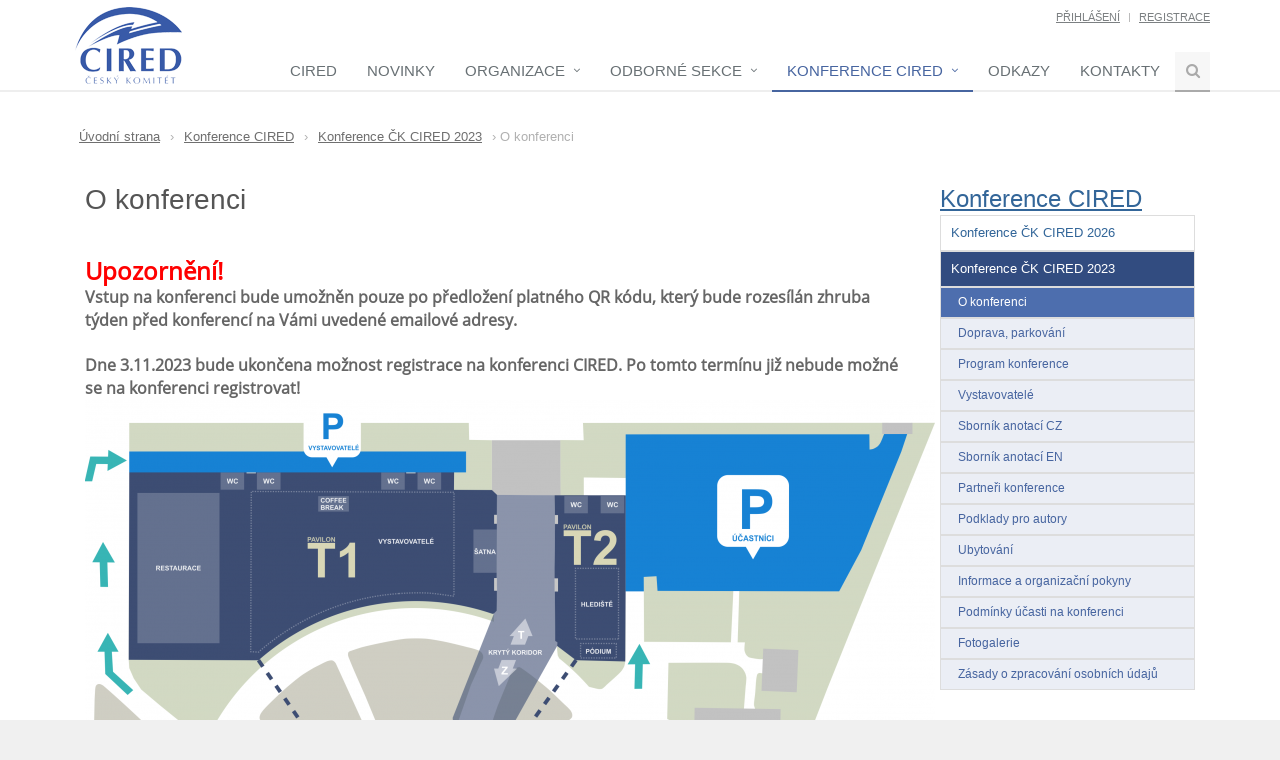

--- FILE ---
content_type: text/html; charset=UTF-8
request_url: https://www.ckcired.cz/konference-cired/konference-ck-cired-2023-31/o-konferenci.html
body_size: 9020
content:
<!DOCTYPE html PUBLIC "-//W3C//DTD XHTML+RDFa 1.0//EN" "http://www.w3.org/MarkUp/DTD/xhtml-rdfa-1.dtd">
<html xmlns="http://www.w3.org/1999/xhtml" xmlns:og="http://opengraphprotocol.org/schema/">
<head>
<title>O konferenci  | CKCIRED.cz</title>
<meta http-equiv="content-language" content="cs" />
<meta http-equiv="content-type" content="text/html; charset=utf-8" />
<meta name="description" content="O konferenci" />
<meta name="verify-v1" content="Ce9uK3YPFFIgBYoMGF8Oj+b3f7UBaq49reSlBdx1Wfs=" />
<meta name="keywords" content="O konferenci" />
<meta name="copyright" content="&copy; 2026 Ckcired.cz | Všechna práva vyhrazena" />
<meta name="author" content="INIZIO" />
<meta name="robots" content="noindex, nofollow" />
<link rel="SHORTCUT ICON" href="https://www.ckcired.cz/page/img/favicon.ico" type="image/x-icon" />
<meta name="viewport" content="width=device-width, initial-scale=1.0, minimum-scale=1.0, maximum-scale=1.0, user-scalable=0" />
<!-- Start SmartBanner configuration -->
<meta name="smartbanner:title" content="ČK Cired">
<meta name="smartbanner:author" content="EGC - EnerGoConsult ČB s.r.o.">
<meta name="smartbanner:price" content="ZÍSKAT">
<meta name="smartbanner:price-suffix-apple" content=" - v App Store">
<meta name="smartbanner:price-suffix-google" content=" - v Google Play">
<meta name="smartbanner:icon-apple" content="https://www.ckcired.cz/page/img/smartbanner/ios.png">
<meta name="smartbanner:icon-google" content="https://www.ckcired.cz/page/img/smartbanner/android.png">
<meta name="smartbanner:button" content="Zobrazit">
<meta name="smartbanner:button-url-apple" content="http://itunes.apple.com/app/id1035582608">
<meta name="smartbanner:button-url-google" content="https://play.google.com/store/apps/details?id=cz.egc.cired.app">
<meta name="smartbanner:enabled-platforms" content="android,ios">
<!-- End SmartBanner configuration -->
<!-- CSS Redesign -->
	<link rel="stylesheet" href="https://www.ckcired.cz/page/style/plugins/bootstrap/css/bootstrap.css">
	<link rel="stylesheet" href="https://www.ckcired.cz/page/style/plugins/font-awesome.min.css">
	<link rel="stylesheet" href="https://www.ckcired.cz/page/style/mainStyle.css">
  <link rel="stylesheet" href="https://www.ckcired.cz/page/style/magnific-popup.css">
  <link rel="stylesheet" href="https://www.ckcired.cz/page/style/smartbanner.min.css">


<meta property="og:image" content="https://www.ckcired.cz/page/img/logo.gif" /><meta property="og:title" content="Ckcired.cz" /><meta property="og:site_name" content="Ckcired" /><meta http-equiv="Cache-control" content="no-cache"/>
<meta http-equiv="Pragma" content="no-cache"/>
<link rel="stylesheet" type="text/css" href="https://www.ckcired.cz/page/style.css?1768928343" media="screen,projection"/>
    <link rel="stylesheet" type="text/css" href="https://www.ckcired.cz/page/style/printstyle.css?1768928343" media="print"/>
    <script type="text/javascript" src="https://www.ckcired.cz/page/javascript/javascript.js"></script>
    <script type="text/javascript" src="https://www.ckcired.cz/page/javascript/css_browser_selector.js"></script>
    <script type="text/javascript" src="https://www.ckcired.cz/page/javascript/swfobject.js"></script>
    

		
  <!--[if IE 6]><script type="text/javascript" src="https://www.ckcired.cz/page/javascript/pngfix.js"></script><![endif]-->
    
    <script type="text/javascript">var root_home_adress; root_home_adress='https://www.ckcired.cz/';</script>
   <script type="text/javascript" src="https://www.ckcired.cz/page/javascript/jquery.min.js"></script><script type="text/javascript" src="https://www.ckcired.cz/page/javascript/jquery.cookies.2.2.0.js"></script>
<script type="text/javascript" src="https://www.ckcired.cz/jlight/js/jquery.lightbox-0.5.js"></script>
<link rel="stylesheet" href="https://www.ckcired.cz/jlight/css/jquery.lightbox-0.5.css" type="text/css" media="screen" />
      
<script type="text/javascript" src="https://www.ckcired.cz/page/javascript/tooltip.js"></script>
      
<script type="text/javascript" src="https://www.ckcired.cz/prettyPhoto/js/jquery.prettyPhoto.js?123"></script>
<link rel="stylesheet" href="https://www.ckcired.cz/prettyPhoto/css/prettyPhoto.css" type="text/css" media="screen" />
      <script type="text/javascript" src="https://www.ckcired.cz/page/javascript/init.js?1768928343"></script>
          <script type="text/javascript" src="https://www.ckcired.cz/page/javascript/myjquery.js?1768928343"></script><!-- JS Redesign -->
            <script type="text/javascript" src="https://www.ckcired.cz/page/javascript/bootstrap.min.js"></script>
            <script type="text/javascript" src="https://www.ckcired.cz/page/javascript/app.js"></script>
            <script type="text/javascript" src="https://www.ckcired.cz/page/style/plugins/bootstrap/js/bootstrap.min.js"></script>
            <script type="text/javascript" src="https://www.ckcired.cz/page/javascript/modernizr.js"></script>
            <script type="text/javascript" src="https://www.ckcired.cz/page/javascript/jquery.parallax.js"></script>
            <script type="text/javascript" src="https://www.ckcired.cz/page/javascript/jquery.fancybox.pack.js"></script>
            <script type="text/javascript" src="https://www.ckcired.cz/page/javascript/owl.carousel.js"></script>
            <script type="text/javascript" src="https://www.ckcired.cz/page/javascript/jquery.themepunch.tools.min.js"></script>
            <script type="text/javascript" src="https://www.ckcired.cz/page/javascript/jquery.themepunch.revolution.min.js"></script>
            <script type="text/javascript" src="https://www.ckcired.cz/page/javascript/fancy-box.js"></script>
            <script type="text/javascript" src="https://www.ckcired.cz/page/javascript/owl-carousel.js"></script>
            <script type="text/javascript" src="https://www.ckcired.cz/page/javascript/revolution-slider.js"></script>
            <script type="text/javascript" src="https://www.ckcired.cz/page/javascript/style-switcher.js"></script>
            <script type="text/javascript">
			jQuery(document).ready(function() {
				App.init();
				App.initParallaxBg();
				FancyBox.initFancybox();
				OwlCarousel.initOwlCarousel();
				StyleSwitcher.initStyleSwitcher();
				RevolutionSlider.initRSfullWidth();
			});
		</script>
		<script type="text/javascript" src="https://www.ckcired.cz/page/javascript/back-to-top.js"></script>
		<script type="text/javascript" src="https://www.ckcired.cz/page/javascript/animated-headline.js"></script>
		<script type="text/javascript" src="https://www.ckcired.cz/page/javascript/jquery.cubeportfolio.js"></script>
		<script type="text/javascript" src="https://www.ckcired.cz/page/javascript/cube-portfolio-lightbox.js"></script>
    <script type="text/javascript" src="https://www.ckcired.cz/page/javascript/touch.js"></script>
    <script type="text/javascript" src="https://www.ckcired.cz/page/javascript/smartbanner.min.js"></script>
         <script type="text/javascript" src="https://www.ckcired.cz/page/javascript/jquery.magnific-popup.js"></script>

  </head>
<body>
  

  <script type="text/javascript">
  var _gaq = _gaq || [];
  _gaq.push(['_setAccount', 'UA-21718759-35']);
  _gaq.push(['_trackPageview']);

  (function() {
    var ga = document.createElement('script'); ga.type = 'text/javascript'; ga.async = true;
    ga.src = ('https:' == document.location.protocol ? 'https://ssl' : 'http://www') + '.google-analytics.com/ga.js';
    var s = document.getElementsByTagName('script')[0]; s.parentNode.insertBefore(ga, s);
  })();
  </script>
  
     <div id="hlavicka-print-only">
        <h3>www.ckcired.cz :: O konferenci (20.01.2026 - 17:59)</h3>
    </div>
<div id="wrap wrapper page-option-v1">

    <!--=== Header ===-->
		<div class="header">
			<div class="container">
				<!-- Logo -->
				<a class="logo" href="https://www.ckcired.cz/" title=""><img src="https://www.ckcired.cz/page/img/logo.png" alt="" /></a>
				<!-- End Logo -->

				<!-- Topbar -->
				<div class="topbar">


					<ul class="loginbar pull-right uzivatel">


                  <li>
                  <a href="https://www.ckcired.cz/uzivatel/prihlaseni.html">Přihlášení</a>
                  </li>
                  <li class="topbar-devider"></li>
                  <li>
                  <a href="https://www.ckcired.cz/uzivatel/registrace.html">Registrace</a>
                  </li>
                  </ul>
                  </div>
				<!-- End Topbar -->
                  



				<!-- Toggle get grouped for better mobile display -->
				<button type="button" class="navbar-toggle" data-toggle="collapse" data-target=".navbar-responsive-collapse">
					<span class="sr-only">Toggle navigation</span>
					<span class="fa fa-bars"></span>
				</button>
				<!-- End Toggle -->
			</div><!--/end container-->

			<!-- Collect the nav links, forms, and other content for toggling -->
			<div class="collapse navbar-collapse mega-menu navbar-responsive-collapse">
				<div class="container">
				    <div class="menu">
				    <ul class="nav navbar-nav level_1"><li class="nav-item nav-item1 first "><a href="https://www.ckcired.cz/"  title="Úvodní stránka" class="dropdown-toggle">CIRED</a></li><li class="nav-item nav-item2 "><a href="https://www.ckcired.cz/novinky.html"  title="Novinky" class="dropdown-toggle">Novinky</a></li><li class="nav-item nav-item3 dropdown"><a href="https://www.ckcired.cz/organizace.html"  title="Organizace" class="dropdown-toggle">Organizace</a><ul class="dropdown-menu level_2"><li class="nav-item nav-item1 first "><a href="https://www.ckcired.cz/organizace/stanovy-spolku.html"   title="Stanovy spolku" >Stanovy spolku</a></li><li class="nav-item nav-item2 "><a href="https://www.ckcired.cz/organizace/clenske-shromazdeni-ceskeho-komitetu-cired.html"   title="Členské shromáždění Českého komitétu CIRED" >Členské shromáždění Českého komitétu CIRED</a></li><li class="nav-item nav-item3 "><a href="https://www.ckcired.cz/organizace/rada-ceskeho-komitetu-cired.html"   title="Rada Českého komitétu CIRED" >Rada Českého komitétu CIRED</a></li><li class="nav-item nav-item4 "><a href="https://www.ckcired.cz/organizace/kontrolni-skupina-ceskeho-komitetu-cired.html"   title="Kontrolní skupina Českého komitétu CIRED" >Kontrolní skupina Českého komitétu CIRED</a></li><li class="nav-item nav-item5 "><a href="https://www.ckcired.cz/organizace/clenove.html"   title="Členové" >Členové</a></li><li class="nav-item nav-item6 "><a href="https://www.ckcired.cz/organizace/co-je-cired.html"   title="Co je CIRED" >Co je CIRED</a></li><li class="nav-item nav-item7 last "><a href="https://www.ckcired.cz/organizace/20-ta-konference-ck-cired.html"   title="20-tá konference ČK CIRED" >20-tá konference ČK CIRED</a></li></ul></li><li class="nav-item nav-item4 dropdown"><a href="https://www.ckcired.cz/odborne-sekce.html"  title="Odborné sekce" class="dropdown-toggle">Odborné sekce</a><ul class="dropdown-menu level_2"><li class="nav-item nav-item1 first "><a href="https://www.ckcired.cz/odborne-sekce/celkovy-prehled.html"   title="Celkový přehled" >Celkový přehled</a></li><li class="nav-item nav-item2 "><a href="https://www.ckcired.cz/odborne-sekce/prvky-siti.html"   title="Prvky sítí" >Prvky sítí</a></li><li class="nav-item nav-item3 "><a href="https://www.ckcired.cz/odborne-sekce/kvalita-elektricke-energie-a-emc.html"   title="Kvalita elektrické energie a EMC" >Kvalita elektrické energie a EMC</a></li><li class="nav-item nav-item4 "><a href="https://www.ckcired.cz/odborne-sekce/provoz-distribucnich-soustav.html"   title="Provoz distribučních soustav" >Provoz distribučních soustav</a></li><li class="nav-item nav-item5 "><a href="https://www.ckcired.cz/odborne-sekce/chraneni-rizeni-a-automatizace.html"   title="Chránění, řízení a automatizace" >Chránění, řízení a automatizace</a></li><li class="nav-item nav-item6 "><a href="https://www.ckcired.cz/odborne-sekce/rozvoj-siti.html"   title="Rozvoj sítí" >Rozvoj sítí</a></li><li class="nav-item nav-item7 last "><a href="https://www.ckcired.cz/odborne-sekce/management-organizace-kvalifikace.html"   title="Management, organizace, kvalifikace" >Management, organizace, kvalifikace</a></li></ul></li><li class="nav-item nav-item5 active dropdown"><a href="https://www.ckcired.cz/konference-cired.html"  title="Konference CIRED" class="active dropdown-toggle">Konference CIRED</a><ul class="dropdown-menu level_2"><li class="nav-item nav-item1 first "><a href="https://www.ckcired.cz/konference-cired/konference-ck-cired-2026-34/o-konferenci.html"   title="Konference ČK CIRED 2026" >Konference ČK CIRED 2026</a></li><li class="nav-item nav-item2 "><a href="https://www.ckcired.cz/konference-cired/konference-ck-cired-2025-33/o-konferenci.html"   title="Konference ČK CIRED 2025" >Konference ČK CIRED 2025</a></li><li class="nav-item nav-item3 "><a href="https://www.ckcired.cz/konference-cired/konference-ck-cired-2024-32/o-konferenci.html"   title="Konference ČK CIRED 2024" >Konference ČK CIRED 2024</a></li><li class="nav-item nav-item4 active "><a href="https://www.ckcired.cz/konference-cired/konference-ck-cired-2023-31/o-konferenci.html"  class="active" title="Konference ČK CIRED 2023" >Konference ČK CIRED 2023</a></li><li class="nav-item nav-item5 "><a href="https://www.ckcired.cz/konference-cired/konference-ck-cired-2022-30/o-konferenci.html"   title="Konference ČK CIRED 2022" >Konference ČK CIRED 2022</a></li><li class="nav-item nav-item6 "><a href="https://www.ckcired.cz/konference-cired/konference-ck-cired-2021-29/o-konferenci.html"   title="Konference ČK CIRED 2021" >Konference ČK CIRED 2021</a></li><li class="nav-item nav-item7 "><a href="https://www.ckcired.cz/konference-cired/konference-ck-cired-2020-28/o-konferenci.html"   title="Konference ČK CIRED 2020" >Konference ČK CIRED 2020</a></li><li class="nav-item nav-item8 "><a href="https://www.ckcired.cz/konference-cired/konference-ck-cired-2019-27/o-konferenci.html"   title="Konference ČK CIRED 2019" >Konference ČK CIRED 2019</a></li><li class="nav-item nav-item9 "><a href="https://www.ckcired.cz/konference-cired/konference-ck-cired-2018-26/o-konferenci.html"   title="Konference ČK CIRED 2018" >Konference ČK CIRED 2018</a></li><li class="nav-item nav-item10 "><a href="https://www.ckcired.cz/konference-cired/konference-ck-cired-2017-25/o-konferenci.html"   title="Konference ČK CIRED 2017" >Konference ČK CIRED 2017</a></li><li class="nav-item nav-item11 "><a href="https://www.ckcired.cz/konference-cired/konference-ck-cired-2016-24/o-konferenci.html"   title="Konference ČK CIRED 2016" >Konference ČK CIRED 2016</a></li><li class="nav-item nav-item12 "><a href="https://www.ckcired.cz/konference-cired/konference-ck-cired-2015-23/o-konferenci.html"   title="Konference ČK CIRED 2015" >Konference ČK CIRED 2015</a></li><li class="nav-item nav-item13 "><a href="https://www.ckcired.cz/konference-cired/konference-ck-cired-2014-22/o-konferenci.html"   title="Konference ČK CIRED 2014" >Konference ČK CIRED 2014</a></li><li class="nav-item nav-item14 "><a href="https://www.ckcired.cz/konference-cired/konference-ck-cired-2013-21/o-konferenci.html"   title="Konference ČK CIRED 2013" >Konference ČK CIRED 2013</a></li><li class="nav-item nav-item15 "><a href="https://www.ckcired.cz/konference-cired/konference-ck-cired-2012-8/o-konferenci.html"   title="Konference ČK CIRED 2012" >Konference ČK CIRED 2012</a></li><li class="nav-item nav-item16 "><a href="https://www.ckcired.cz/konference-cired/konference-ck-cired-2011-10/o-konferenci.html"   title="Konference ČK CIRED 2011" >Konference ČK CIRED 2011</a></li><li class="nav-item nav-item17 "><a href="https://www.ckcired.cz/konference-cired/konference-ck-cired-2010-12/o-konferenci.html"   title="Konference ČK CIRED 2010" >Konference ČK CIRED 2010</a></li><li class="nav-item nav-item18 "><a href="https://www.ckcired.cz/konference-cired/konference-ck-cired-2009-13/o-konferenci.html"   title="Konference ČK CIRED 2009" >Konference ČK CIRED 2009</a></li><li class="nav-item nav-item19 "><a href="https://www.ckcired.cz/konference-cired/konference-ck-cired-2008-14/o-konferenci.html"   title="Konference ČK CIRED 2008" >Konference ČK CIRED 2008</a></li><li class="nav-item nav-item20 "><a href="https://www.ckcired.cz/konference-cired/konference-ck-cired-2007-15/o-konferenci.html"   title="Konference ČK CIRED 2007" >Konference ČK CIRED 2007</a></li><li class="nav-item nav-item21 "><a href="https://www.ckcired.cz/konference-cired/konference-ck-cired-2006-16/o-konferenci.html"   title="Konference ČK CIRED 2006" >Konference ČK CIRED 2006</a></li><li class="nav-item nav-item22 "><a href="https://www.ckcired.cz/konference-cired/konference-ck-cired-2005-17/o-konferenci.html"   title="Konference ČK CIRED 2005" >Konference ČK CIRED 2005</a></li><li class="nav-item nav-item23 "><a href="https://www.ckcired.cz/konference-cired/konference-ck-cired-2004-18/o-konferenci.html"   title="Konference ČK CIRED 2004" >Konference ČK CIRED 2004</a></li><li class="nav-item nav-item24 "><a href="https://www.ckcired.cz/konference-cired/konference-ck-cired-2003-19/o-konferenci.html"   title="Konference ČK CIRED 2003" >Konference ČK CIRED 2003</a></li><li class="nav-item nav-item25 last "><a href="https://www.ckcired.cz/konference-cired/konference-ck-cired-2002-20/o-konferenci.html"   title="Konference ČK CIRED 2002" >Konference ČK CIRED 2002</a></li></ul></li><li class="nav-item nav-item6 "><a href="https://www.ckcired.cz/odkazy.html"  title="Odkazy" class="dropdown-toggle">Odkazy</a></li><li class="nav-item nav-item7 last "><a href="https://www.ckcired.cz/kontakty.html"  title="Kontakty" class="dropdown-toggle">Kontakty</a></li><li>
               <i class="search fa fa-search search-btn"></i>
               <form action="https://www.ckcired.cz/vyhledavani.html" method="get">
                  <div class="search-open">
                      <div class="input-group animated fadeInDown">
                          <input type="text" name="search" value="Hledaný výraz&hellip;" class="inp-1 form-control" />
                          <span class="input-group-btn">
                              <button value="" title="" class="btn-u btn-1" type="submit">
                                <i class="fa fa-search"></i>
                              </button>
                          </span>
                      </div>
                  </div>
                </form>
            </li></ul>
				    </div>
					<div class="menu-resp">
					    <ul class="nav navbar-nav level_1"><li class="nav-item nav-item1 first "><a href="https://www.ckcired.cz/"  title="Úvodní stránka" class="dropdown-toggle">CIRED</a></li><li class="nav-item nav-item2 "><a href="https://www.ckcired.cz/novinky.html"  title="Novinky" class="dropdown-toggle">Novinky</a></li><li class="nav-item nav-item3 dropdown"><a href="https://www.ckcired.cz/organizace.html"  title="Organizace" class="dropdown-toggle">Organizace<span class="dropdown-button"><i class="fa fa-angle-double-down fa-2x"></i></span></a><ul class="dropdown-menu level_2"><li class="nav-item nav-item1 first "><a href="https://www.ckcired.cz/organizace/stanovy-spolku.html"   title="Stanovy spolku" >Stanovy spolku</a></li><li class="nav-item nav-item2 "><a href="https://www.ckcired.cz/organizace/clenske-shromazdeni-ceskeho-komitetu-cired.html"   title="Členské shromáždění Českého komitétu CIRED" >Členské shromáždění Českého komitétu CIRED</a></li><li class="nav-item nav-item3 "><a href="https://www.ckcired.cz/organizace/rada-ceskeho-komitetu-cired.html"   title="Rada Českého komitétu CIRED" >Rada Českého komitétu CIRED</a></li><li class="nav-item nav-item4 "><a href="https://www.ckcired.cz/organizace/kontrolni-skupina-ceskeho-komitetu-cired.html"   title="Kontrolní skupina Českého komitétu CIRED" >Kontrolní skupina Českého komitétu CIRED</a></li><li class="nav-item nav-item5 "><a href="https://www.ckcired.cz/organizace/clenove.html"   title="Členové" >Členové</a></li><li class="nav-item nav-item6 "><a href="https://www.ckcired.cz/organizace/co-je-cired.html"   title="Co je CIRED" >Co je CIRED</a></li><li class="nav-item nav-item7 last "><a href="https://www.ckcired.cz/organizace/20-ta-konference-ck-cired.html"   title="20-tá konference ČK CIRED" >20-tá konference ČK CIRED</a></li></ul></li><li class="nav-item nav-item4 dropdown"><a href="https://www.ckcired.cz/odborne-sekce.html"  title="Odborné sekce" class="dropdown-toggle">Odborné sekce<span class="dropdown-button"><i class="fa fa-angle-double-down fa-2x"></i></span></a><ul class="dropdown-menu level_2"><li class="nav-item nav-item1 first "><a href="https://www.ckcired.cz/odborne-sekce/celkovy-prehled.html"   title="Celkový přehled" >Celkový přehled</a></li><li class="nav-item nav-item2 "><a href="https://www.ckcired.cz/odborne-sekce/prvky-siti.html"   title="Prvky sítí" >Prvky sítí</a></li><li class="nav-item nav-item3 "><a href="https://www.ckcired.cz/odborne-sekce/kvalita-elektricke-energie-a-emc.html"   title="Kvalita elektrické energie a EMC" >Kvalita elektrické energie a EMC</a></li><li class="nav-item nav-item4 "><a href="https://www.ckcired.cz/odborne-sekce/provoz-distribucnich-soustav.html"   title="Provoz distribučních soustav" >Provoz distribučních soustav</a></li><li class="nav-item nav-item5 "><a href="https://www.ckcired.cz/odborne-sekce/chraneni-rizeni-a-automatizace.html"   title="Chránění, řízení a automatizace" >Chránění, řízení a automatizace</a></li><li class="nav-item nav-item6 "><a href="https://www.ckcired.cz/odborne-sekce/rozvoj-siti.html"   title="Rozvoj sítí" >Rozvoj sítí</a></li><li class="nav-item nav-item7 last "><a href="https://www.ckcired.cz/odborne-sekce/management-organizace-kvalifikace.html"   title="Management, organizace, kvalifikace" >Management, organizace, kvalifikace</a></li></ul></li><li class="nav-item nav-item5 active dropdown"><a href="https://www.ckcired.cz/konference-cired.html"  title="Konference CIRED" class="active dropdown-toggle">Konference CIRED<span class="dropdown-button"><i class="fa fa-angle-double-down fa-2x"></i></span></a><ul class="dropdown-menu level_2"><li class="nav-item nav-item1 first "><a href="https://www.ckcired.cz/konference-cired/konference-ck-cired-2026-34/o-konferenci.html"   title="Konference ČK CIRED 2026" >Konference ČK CIRED 2026</a></li><li class="nav-item nav-item2 "><a href="https://www.ckcired.cz/konference-cired/konference-ck-cired-2025-33/o-konferenci.html"   title="Konference ČK CIRED 2025" >Konference ČK CIRED 2025</a></li><li class="nav-item nav-item3 "><a href="https://www.ckcired.cz/konference-cired/konference-ck-cired-2024-32/o-konferenci.html"   title="Konference ČK CIRED 2024" >Konference ČK CIRED 2024</a></li><li class="nav-item nav-item4 active "><a href="https://www.ckcired.cz/konference-cired/konference-ck-cired-2023-31/o-konferenci.html"  class="active" title="Konference ČK CIRED 2023" >Konference ČK CIRED 2023</a></li><li class="nav-item nav-item5 "><a href="https://www.ckcired.cz/konference-cired/konference-ck-cired-2022-30/o-konferenci.html"   title="Konference ČK CIRED 2022" >Konference ČK CIRED 2022</a></li><li class="nav-item nav-item6 "><a href="https://www.ckcired.cz/konference-cired/konference-ck-cired-2021-29/o-konferenci.html"   title="Konference ČK CIRED 2021" >Konference ČK CIRED 2021</a></li><li class="nav-item nav-item7 "><a href="https://www.ckcired.cz/konference-cired/konference-ck-cired-2020-28/o-konferenci.html"   title="Konference ČK CIRED 2020" >Konference ČK CIRED 2020</a></li><li class="nav-item nav-item8 "><a href="https://www.ckcired.cz/konference-cired/konference-ck-cired-2019-27/o-konferenci.html"   title="Konference ČK CIRED 2019" >Konference ČK CIRED 2019</a></li><li class="nav-item nav-item9 "><a href="https://www.ckcired.cz/konference-cired/konference-ck-cired-2018-26/o-konferenci.html"   title="Konference ČK CIRED 2018" >Konference ČK CIRED 2018</a></li><li class="nav-item nav-item10 "><a href="https://www.ckcired.cz/konference-cired/konference-ck-cired-2017-25/o-konferenci.html"   title="Konference ČK CIRED 2017" >Konference ČK CIRED 2017</a></li><li class="nav-item nav-item11 "><a href="https://www.ckcired.cz/konference-cired/konference-ck-cired-2016-24/o-konferenci.html"   title="Konference ČK CIRED 2016" >Konference ČK CIRED 2016</a></li><li class="nav-item nav-item12 "><a href="https://www.ckcired.cz/konference-cired/konference-ck-cired-2015-23/o-konferenci.html"   title="Konference ČK CIRED 2015" >Konference ČK CIRED 2015</a></li><li class="nav-item nav-item13 "><a href="https://www.ckcired.cz/konference-cired/konference-ck-cired-2014-22/o-konferenci.html"   title="Konference ČK CIRED 2014" >Konference ČK CIRED 2014</a></li><li class="nav-item nav-item14 "><a href="https://www.ckcired.cz/konference-cired/konference-ck-cired-2013-21/o-konferenci.html"   title="Konference ČK CIRED 2013" >Konference ČK CIRED 2013</a></li><li class="nav-item nav-item15 "><a href="https://www.ckcired.cz/konference-cired/konference-ck-cired-2012-8/o-konferenci.html"   title="Konference ČK CIRED 2012" >Konference ČK CIRED 2012</a></li><li class="nav-item nav-item16 "><a href="https://www.ckcired.cz/konference-cired/konference-ck-cired-2011-10/o-konferenci.html"   title="Konference ČK CIRED 2011" >Konference ČK CIRED 2011</a></li><li class="nav-item nav-item17 "><a href="https://www.ckcired.cz/konference-cired/konference-ck-cired-2010-12/o-konferenci.html"   title="Konference ČK CIRED 2010" >Konference ČK CIRED 2010</a></li><li class="nav-item nav-item18 "><a href="https://www.ckcired.cz/konference-cired/konference-ck-cired-2009-13/o-konferenci.html"   title="Konference ČK CIRED 2009" >Konference ČK CIRED 2009</a></li><li class="nav-item nav-item19 "><a href="https://www.ckcired.cz/konference-cired/konference-ck-cired-2008-14/o-konferenci.html"   title="Konference ČK CIRED 2008" >Konference ČK CIRED 2008</a></li><li class="nav-item nav-item20 "><a href="https://www.ckcired.cz/konference-cired/konference-ck-cired-2007-15/o-konferenci.html"   title="Konference ČK CIRED 2007" >Konference ČK CIRED 2007</a></li><li class="nav-item nav-item21 "><a href="https://www.ckcired.cz/konference-cired/konference-ck-cired-2006-16/o-konferenci.html"   title="Konference ČK CIRED 2006" >Konference ČK CIRED 2006</a></li><li class="nav-item nav-item22 "><a href="https://www.ckcired.cz/konference-cired/konference-ck-cired-2005-17/o-konferenci.html"   title="Konference ČK CIRED 2005" >Konference ČK CIRED 2005</a></li><li class="nav-item nav-item23 "><a href="https://www.ckcired.cz/konference-cired/konference-ck-cired-2004-18/o-konferenci.html"   title="Konference ČK CIRED 2004" >Konference ČK CIRED 2004</a></li><li class="nav-item nav-item24 "><a href="https://www.ckcired.cz/konference-cired/konference-ck-cired-2003-19/o-konferenci.html"   title="Konference ČK CIRED 2003" >Konference ČK CIRED 2003</a></li><li class="nav-item nav-item25 last "><a href="https://www.ckcired.cz/konference-cired/konference-ck-cired-2002-20/o-konferenci.html"   title="Konference ČK CIRED 2002" >Konference ČK CIRED 2002</a></li></ul></li><li class="nav-item nav-item6 "><a href="https://www.ckcired.cz/odkazy.html"  title="Odkazy" class="dropdown-toggle">Odkazy</a></li><li class="nav-item nav-item7 last "><a href="https://www.ckcired.cz/kontakty.html"  title="Kontakty" class="dropdown-toggle">Kontakty</a></li><li>
               <i class="search fa fa-search search-btn"></i>
               <form action="https://www.ckcired.cz/vyhledavani.html" method="get">
                  <div class="search-open">
                      <div class="input-group animated fadeInDown">
                          <input type="text" name="search" value="Hledaný výraz&hellip;" class="inp-1 form-control" />
                          <span class="input-group-btn">
                              <button value="" title="" class="btn-u btn-1" type="submit">
                                <i class="fa fa-search"></i>
                              </button>
                          </span>
                      </div>
                  </div>
                </form>
            </li></ul>
					</div>

						<!-- Search Block -->

						<!-- End Search Block -->
				</div><!--/end container-->
			</div><!--/navbar-collapse-->
		</div>
		<!--=== End Header ===-->





     
  </div> <!-- #header -->
 <div class="container" id="breadcrumb">
            <a href="https://www.ckcired.cz/" title="Úvodní strana">Úvodní strana</a> &rsaquo; <a href="https://www.ckcired.cz/konference-cired.html" title="Konference CIRED">Konference CIRED</a>  &rsaquo;  <a href="https://www.ckcired.cz/konference-cired/konference-ck-cired-2023-31/o-konferenci.html" title="Konference ČK CIRED 2023">Konference ČK CIRED 2023</a>  &rsaquo;  O konferenci

          </div> <!-- #breadcrumb -->
  
<div class="container">
        <div class="col-md-9">
          <div>
            <h1>O konferenci</h1>
            <br />
  
      <div class="aktualita-in" >
        <div class="kratky-popis" >
          
          <p><br/></p>
          <div class="clear-both">&nbsp;</div>
        </div>
      <p><strong><span style="font-size: x-large; color: #ff0000;">Upozorněn&iacute;!</span><strong></strong></strong></p>
<p><strong><span style="font-size: medium;">Vstup na konferenci bude umožněn pouze po předložen&iacute; platn&eacute;ho QR k&oacute;du, kter&yacute; bude rozes&iacute;l&aacute;n zhruba t&yacute;den před konferenc&iacute; na V&aacute;mi uveden&eacute; emailov&eacute; adresy.</span></strong></p>
<p>&nbsp;</p>
<p><strong><span style="font-size: medium;"><strong><span>Dne 3.11.2023 bude ukončena možnost registrace na konferenci CIRED. Po tomto term&iacute;nu již nebude možn&eacute; se na konferenci registrovat!</span></strong></span></strong></p>
<p><strong><span style="font-size: medium;"><img src="https://www.ckcired.cz/tiny_mce/phpThumb/phpThumb.php?f=png&amp;q=95&amp;zc=1&amp;src=https://www.ckcired.cz/galerie/tinymce/planek-konference.png&amp;w=850&amp;h=735&amp;bg=ffffff" width="850" height="735" /></span></strong></p>
<p>&nbsp;</p>
<p><span style="font-size: large;"><strong>Partneři konference<strong>&nbsp;ČK CIRED 2023:</strong></strong></span></p>
<p>&nbsp;</p>
<table border="0">
<tbody>
<tr>
<td align="center" valign="middle">
<p>&nbsp;&nbsp;<a href="http://www.az-elektrostav.cz/" target="_blank"><img src="https://www.ckcired.cz/tiny_mce/phpThumb/phpThumb.php?f=jpeg&amp;q=95&amp;zc=1&amp;src=https://www.ckcired.cz/galerie/tinymce/AZ%20ElektroStav.jpg&amp;w=90&amp;h=90&amp;bg=ffffff" width="90" height="90" /></a></p>
</td>
<td align="center" valign="middle">&nbsp; &nbsp;</td>
<td align="center" valign="middle">&nbsp; &nbsp;&nbsp;&nbsp; &nbsp;&nbsp;</td>
<td align="center" valign="middle">
<p>&nbsp;</p>
<p><a href="http://www.ceps.cz/cs/" target="_blank"><img src="https://www.ckcired.cz/tiny_mce/phpThumb/phpThumb.php?f=png&amp;q=95&amp;zc=1&amp;src=https://www.ckcired.cz/galerie/tinymce/l_ceps.png&amp;w=110&amp;h=52&amp;bg=ffffff" width="110" height="52" /></a></p>
<p>&nbsp;</p>
</td>
<td align="center" valign="middle">
<p>&nbsp;&nbsp;&nbsp;&nbsp;</p>
</td>
<td align="center" valign="middle">
<p>&nbsp; &nbsp; &nbsp; &nbsp; &nbsp;</p>
</td>
<td align="center" valign="middle">&nbsp;<a href="https://www.egd.cz/" target="_blank"><img src="https://www.ckcired.cz/tiny_mce/phpThumb/phpThumb.php?f=jpeg&amp;q=95&amp;zc=1&amp;src=https://www.ckcired.cz/galerie/tinymce/egd%20clen%20skupiny%20eon.jpg&amp;w=125&amp;h=72&amp;bg=ffffff" width="125" height="72" /></a></td>
</tr>
<tr>
<td align="center" valign="middle">&nbsp;</td>
<td align="center" valign="middle">&nbsp;</td>
<td align="center" valign="middle">&nbsp;</td>
<td align="center" valign="middle">&nbsp;</td>
<td align="center" valign="middle">&nbsp;</td>
<td align="center" valign="middle">&nbsp;</td>
<td align="center" valign="middle">&nbsp;</td>
</tr>
<tr>
<td align="center" valign="middle">
<p>&nbsp;&nbsp;<a href="https://www.elcom.cz/cz/" target="_blank"><img src="https://www.ckcired.cz/tiny_mce/phpThumb/phpThumb.php?f=png&amp;q=95&amp;zc=1&amp;src=https://www.ckcired.cz/galerie/tinymce/01_elcom_CMYK_color-positive.png&amp;w=190&amp;h=71&amp;bg=ffffff" width="190" height="71" /></a></p>
<p>&nbsp;</p>
</td>
<td align="center" valign="middle">&nbsp;</td>
<td align="center" valign="middle">&nbsp;</td>
<td align="center" valign="middle">
<p>&nbsp;</p>
<p><a href="http://www.eltraf.cz/" target="_blank"><img src="https://www.ckcired.cz/tiny_mce/phpThumb/phpThumb.php?f=png&amp;q=95&amp;zc=1&amp;src=https://www.ckcired.cz/galerie/tinymce/eltraf.png&amp;w=120&amp;h=50&amp;bg=ffffff" width="120" height="50" /></a></p>
<p>&nbsp;</p>
</td>
<td align="center" valign="middle">&nbsp;</td>
<td align="center" valign="middle">&nbsp;&nbsp;</td>
<td align="center" valign="middle"><a href="https://www.elvac.eu/" target="_blank"><img src="https://www.ckcired.cz/tiny_mce/phpThumb/phpThumb.php?f=jpeg&amp;q=95&amp;zc=1&amp;src=https://www.ckcired.cz/galerie/tinymce/Elvac.jpg&amp;w=100&amp;h=100&amp;bg=ffffff" width="100" height="100" /></a></td>
</tr>
<tr>
<td align="center" valign="middle">&nbsp;</td>
<td align="center" valign="middle">&nbsp;</td>
<td align="center" valign="middle">&nbsp;</td>
<td align="center" valign="middle">&nbsp;</td>
<td align="center" valign="middle">&nbsp;</td>
<td align="center" valign="middle">&nbsp;</td>
<td align="center" valign="middle">&nbsp;</td>
</tr>
<tr>
<td align="center" valign="middle"><a style="text-decoration-line: none;" href="https://www.hitachienergy.com/about-us/country-and-regional-information/czech-republic" target="_blank"><img src="https://www.ckcired.cz/tiny_mce/phpThumb/phpThumb.php?f=png&amp;q=95&amp;zc=1&amp;src=https://www.ckcired.cz/galerie/tinymce/stažen&yacute;%20soubor_2.png&amp;w=200&amp;h=35&amp;bg=ffffff" width="200" height="35" /></a></td>
<td align="center" valign="middle">&nbsp;</td>
<td align="center" valign="middle">&nbsp;</td>
<td align="center" valign="middle"><a style="text-decoration-line: none;" href="http://www.kmb.cz/index.php/en/" target="_blank"><img src="https://www.ckcired.cz/tiny_mce/phpThumb/phpThumb.php?f=jpeg&amp;q=95&amp;zc=1&amp;src=https://www.ckcired.cz/galerie/tinymce/KMB.jpg&amp;w=105&amp;h=105&amp;bg=ffffff" width="105" height="105" /></a></td>
<td align="center" valign="middle">&nbsp;</td>
<td align="center" valign="middle">&nbsp;</td>
<td align="center" valign="middle"><a style="text-decoration-line: none;" href="http://www.e-mega.cz/" target="_blank"><img src="https://www.ckcired.cz/tiny_mce/phpThumb/phpThumb.php?f=jpeg&amp;q=95&amp;zc=1&amp;src=https://www.ckcired.cz/galerie/tinymce/Mega.jpg&amp;w=95&amp;h=95&amp;bg=ffffff" width="95" height="95" /></a>&nbsp;</td>
</tr>
<tr>
<td align="center" valign="middle">&nbsp;</td>
<td align="center" valign="middle">&nbsp;</td>
<td align="center" valign="middle">&nbsp;</td>
<td align="center" valign="middle">&nbsp;</td>
<td align="center" valign="middle">&nbsp;</td>
<td align="center" valign="middle">&nbsp;</td>
<td align="center" valign="middle">&nbsp;</td>
</tr>
<tr>
<td align="center" valign="middle">
<p><a href="https://microstep-invest.sk/" target="_blank"><br /><img src="https://www.ckcired.cz/tiny_mce/phpThumb/phpThumb.php?f=png&amp;q=95&amp;zc=1&amp;src=https://www.ckcired.cz/galerie/tinymce/Invest%20LOGO.png&amp;w=200&amp;h=23&amp;bg=ffffff" width="200" height="23" /></a></p>
<p>&nbsp;</p>
</td>
<td align="center" valign="middle">&nbsp;</td>
<td align="center" valign="middle">&nbsp;</td>
<td align="center" valign="middle"><a href="https://www.pre.cz/cs/profil-spolecnosti/" target="_blank"><img src="https://www.ckcired.cz/tiny_mce/phpThumb/phpThumb.php?f=png&amp;q=95&amp;zc=1&amp;src=https://www.ckcired.cz/galerie/tinymce/logo-pre-rgb_1.png&amp;w=100&amp;h=56&amp;bg=ffffff" width="100" height="56" /></a>&nbsp;</td>
<td align="center" valign="middle">&nbsp;</td>
<td align="center" valign="middle">&nbsp;</td>
<td align="center" valign="middle"><a href="https://semax.ch/cz/uber-uns/" target="_blank"><img src="https://www.ckcired.cz/tiny_mce/phpThumb/phpThumb.php?f=png&amp;q=95&amp;zc=1&amp;src=https://www.ckcired.cz/galerie/tinymce/Logo%20semax_solutions_RGB.png&amp;w=140&amp;h=43&amp;bg=ffffff" width="140" height="43" /></a>&nbsp;</td>
</tr>
<tr>
<td align="center" valign="middle">&nbsp;</td>
<td align="center" valign="middle">&nbsp;</td>
<td align="center" valign="middle">&nbsp;</td>
<td align="center" valign="middle">&nbsp;</td>
<td align="center" valign="middle">&nbsp;</td>
<td align="center" valign="middle">&nbsp;</td>
<td align="center" valign="middle">&nbsp;</td>
</tr>
<tr>
<td align="center" valign="middle">
<p>&nbsp;</p>
<p>&nbsp;<a href="https://new.siemens.com/cz/cs.html" target="_blank"><img src="https://www.ckcired.cz/tiny_mce/phpThumb/phpThumb.php?f=jpeg&amp;q=95&amp;zc=1&amp;src=https://www.ckcired.cz/galerie/tinymce/sie-logo-petrol-rgb.jpg&amp;w=130&amp;h=25&amp;bg=ffffff" width="130" height="25" /></a></p>
<p>&nbsp;</p>
</td>
<td align="center" valign="middle">&nbsp;</td>
<td align="center" valign="middle">&nbsp;</td>
<td align="center" valign="middle"><a href="https://www.se.com/cz/cs/" target="_blank"><img src="https://www.ckcired.cz/tiny_mce/phpThumb/phpThumb.php?f=png&amp;q=95&amp;zc=1&amp;src=https://www.ckcired.cz/galerie/tinymce/Bez%20n&aacute;zvu%20&ndash;%202.png&amp;w=120&amp;h=36&amp;bg=ffffff" width="120" height="36" /></a>&nbsp;&nbsp;</td>
<td align="center" valign="middle">&nbsp;</td>
<td align="center" valign="middle">&nbsp;</td>
<td align="center" valign="middle"><a href="http://www.techsys.cz/" target="_blank"><img src="https://www.ckcired.cz/tiny_mce/phpThumb/phpThumb.php?f=jpeg&amp;q=95&amp;zc=1&amp;src=https://www.ckcired.cz/galerie/tinymce/techsys_1.jpg&amp;w=130&amp;h=69&amp;bg=ffffff" width="130" height="69" /></a>&nbsp;</td>
</tr>
<tr>
<td align="center" valign="middle">&nbsp;</td>
<td align="center" valign="middle">&nbsp;</td>
<td align="center" valign="middle">&nbsp;</td>
<td align="center" valign="middle">&nbsp;</td>
<td align="center" valign="middle">&nbsp;</td>
<td align="center" valign="middle">&nbsp;</td>
<td align="center" valign="middle">&nbsp;</td>
</tr>
<tr>
<td align="center" valign="middle">&nbsp;<a href="https://www.cezdistribuce.cz/" target="_blank"><img src="https://www.ckcired.cz/tiny_mce/phpThumb/phpThumb.php?f=png&amp;q=95&amp;zc=1&amp;src=https://www.ckcired.cz/galerie/tinymce/CEZ.png&amp;w=180&amp;h=57&amp;bg=ffffff" width="180" height="57" /></a></td>
<td align="center" valign="middle">&nbsp;</td>
<td align="center" valign="middle">&nbsp;</td>
<td align="center" valign="middle">
<p>&nbsp;</p>
<p><a href="http://www.westercom.eu" target="_blank"><img src="https://www.ckcired.cz/tiny_mce/phpThumb/phpThumb.php?f=png&amp;q=95&amp;zc=1&amp;src=https://www.ckcired.cz/galerie/tinymce/westercom.png&amp;w=180&amp;h=37&amp;bg=ffffff" width="180" height="37" /></a>&nbsp;&nbsp;</p>
</td>
<td align="center" valign="middle">&nbsp;</td>
<td align="center" valign="middle">&nbsp;</td>
<td align="center" valign="middle"><a href="https://www.zsdis.sk/" target="_blank"><img src="https://www.ckcired.cz/tiny_mce/phpThumb/phpThumb.php?f=gif&amp;q=95&amp;zc=1&amp;src=https://www.ckcired.cz/galerie/tinymce/zapadoslovenska_distribucna_logo.gif&amp;w=180&amp;h=57&amp;bg=ffffff" width="180" height="57" /></a>&nbsp;</td>
</tr>
</tbody>
</table>
<p>&nbsp;</p>
<p>&nbsp;</p>
<p>&nbsp;</p>
<p><span style="font-size: large;"><strong>Vystavovatel&eacute; konference ČK CIRED 2023:</strong></span></p>
<p><span style="font-size: large;"><strong><br /></strong></span></p>
<p><span style="font-size: large;"><strong><br /></strong></span></p>
<table border="0">
<tbody>
<tr>
<td align="center" valign="middle">
<p>&nbsp;&nbsp;<a href="https://www.egd.cz/" target="_blank"><img src="https://www.ckcired.cz/tiny_mce/phpThumb/phpThumb.php?f=jpeg&amp;q=95&amp;zc=1&amp;src=https://www.ckcired.cz/galerie/tinymce/egd%20clen%20skupiny%20eon.jpg&amp;w=125&amp;h=72&amp;bg=ffffff" width="125" height="72" /></a></p>
</td>
<td align="center" valign="middle">&nbsp; &nbsp;</td>
<td align="center" valign="middle">&nbsp; &nbsp;&nbsp;&nbsp; &nbsp;&nbsp;</td>
<td align="center" valign="middle"><a href="https://www.elcom.cz/cz/" target="_blank"><img src="https://www.ckcired.cz/tiny_mce/phpThumb/phpThumb.php?f=png&amp;q=95&amp;zc=1&amp;src=https://www.ckcired.cz/galerie/tinymce/01_elcom_CMYK_color-positive.png&amp;w=190&amp;h=71&amp;bg=ffffff" width="190" height="71" /></a></td>
<td align="center" valign="middle">
<p>&nbsp;&nbsp;&nbsp;&nbsp;</p>
</td>
<td align="center" valign="middle">
<p>&nbsp; &nbsp; &nbsp; &nbsp; &nbsp;</p>
</td>
<td align="center" valign="middle">&nbsp;<a style="text-decoration-line: none;" href="https://www.elvac.eu/" target="_blank"><img src="https://www.ckcired.cz/tiny_mce/phpThumb/phpThumb.php?f=jpeg&amp;q=95&amp;zc=1&amp;src=https://www.ckcired.cz/galerie/tinymce/Elvac.jpg&amp;w=100&amp;h=100&amp;bg=ffffff" width="100" height="100" /></a></td>
</tr>
<tr>
<td align="center" valign="middle">&nbsp;</td>
<td align="center" valign="middle">&nbsp;</td>
<td align="center" valign="middle">&nbsp;</td>
<td align="center" valign="middle">&nbsp;</td>
<td align="center" valign="middle">&nbsp;</td>
<td align="center" valign="middle">&nbsp;</td>
<td align="center" valign="middle">&nbsp;</td>
</tr>
<tr>
<td align="center" valign="middle">
<p>&nbsp;<a style="text-decoration-line: none;" href="http://www.e-mega.cz/" target="_blank"><img src="https://www.ckcired.cz/tiny_mce/phpThumb/phpThumb.php?f=jpeg&amp;q=95&amp;zc=1&amp;src=https://www.ckcired.cz/galerie/tinymce/Mega.jpg&amp;w=95&amp;h=95&amp;bg=ffffff" width="95" height="95" /></a>&nbsp;</p>
</td>
<td align="center" valign="middle">&nbsp;</td>
<td align="center" valign="middle">&nbsp;</td>
<td align="center" valign="middle">
<p>&nbsp;</p>
<p><a style="text-decoration-line: none;" href="http://www.techsys.cz/" target="_blank"><img src="https://www.ckcired.cz/tiny_mce/phpThumb/phpThumb.php?f=jpeg&amp;q=95&amp;zc=1&amp;src=https://www.ckcired.cz/galerie/tinymce/techsys_1.jpg&amp;w=130&amp;h=69&amp;bg=ffffff" width="130" height="69" /></a></p>
</td>
<td align="center" valign="middle">&nbsp;</td>
<td align="center" valign="middle">&nbsp;&nbsp;</td>
<td align="center" valign="middle"><a href="http://www.photomate.eu" target="_blank"><img src="https://www.ckcired.cz/tiny_mce/phpThumb/phpThumb.php?f=png&amp;q=95&amp;zc=1&amp;src=https://www.ckcired.cz/galerie/tinymce/photomate-brand_1.png&amp;w=170&amp;h=36&amp;bg=ffffff" width="170" height="36" /></a></td>
</tr>
<tr>
<td align="center" valign="middle">&nbsp;</td>
<td align="center" valign="middle">&nbsp;</td>
<td align="center" valign="middle">&nbsp;</td>
<td align="center" valign="middle">&nbsp;</td>
<td align="center" valign="middle">&nbsp;</td>
<td align="center" valign="middle">&nbsp;</td>
<td align="center" valign="middle">&nbsp;</td>
</tr>
<tr>
<td align="center" valign="middle">
<p>&nbsp;</p>
<p><a href="https://zpue.com/" target="_blank"><img src="https://www.ckcired.cz/tiny_mce/phpThumb/phpThumb.php?f=png&amp;q=95&amp;zc=1&amp;src=https://www.ckcired.cz/galerie/tinymce/Logo_ZPUE_Koronea.png&amp;w=110&amp;h=80&amp;bg=ffffff" width="110" height="80" /></a>&nbsp;</p>
<p>&nbsp;</p>
</td>
<td align="center" valign="middle">&nbsp;</td>
<td align="center" valign="middle">&nbsp;</td>
<td align="center" valign="middle">
<p>&nbsp;</p>
<p><a href="http://www.te.com" target="_blank"><img src="https://www.ckcired.cz/tiny_mce/phpThumb/phpThumb.php?f=png&amp;q=95&amp;zc=1&amp;src=https://www.ckcired.cz/galerie/tinymce/TE.png&amp;w=119&amp;h=62&amp;bg=ffffff" width="119" height="62" /></a></p>
<p>&nbsp;</p>
</td>
<td align="center" valign="middle">&nbsp;</td>
<td align="center" valign="middle">&nbsp;</td>
<td align="center" valign="middle">
<p>&nbsp;</p>
<p><a href="https://www.ege.cz/" target="_blank"><img src="https://www.ckcired.cz/tiny_mce/phpThumb/phpThumb.php?f=png&amp;q=95&amp;zc=1&amp;src=https://www.ckcired.cz/galerie/tinymce/logo%20znacka.png&amp;w=130&amp;h=44&amp;bg=ffffff" width="130" height="44" /></a></p>
<p>&nbsp;</p>
</td>
</tr>
<tr>
<td align="center" valign="middle">&nbsp;</td>
<td align="center" valign="middle">&nbsp;</td>
<td align="center" valign="middle">&nbsp;</td>
<td align="center" valign="middle">&nbsp;</td>
<td align="center" valign="middle">&nbsp;</td>
<td align="center" valign="middle">&nbsp;</td>
<td align="center" valign="middle">&nbsp;</td>
</tr>
<tr>
<td align="center" valign="middle">
<p>&nbsp;</p>
<p>&nbsp;</p>
<p><a href="https://www.eaton.com/cz/cs-cz.html" target="_blank"><img src="https://www.ckcired.cz/tiny_mce/phpThumb/phpThumb.php?f=png&amp;q=95&amp;zc=1&amp;src=https://www.ckcired.cz/galerie/tinymce/Logo_EATON_30let.png&amp;w=200&amp;h=43&amp;bg=ffffff" width="200" height="43" /></a></p>
<p>&nbsp;</p>
</td>
<td align="center" valign="middle">&nbsp;</td>
<td align="center" valign="middle">&nbsp;</td>
<td align="center" valign="middle"><a href="https://www.staubli.com/cz/cs/staeubli-v-ceske-republice.html#accordion-5ea7a91723-item-1f133ce3a1" target="_blank"><img src="https://www.ckcired.cz/tiny_mce/phpThumb/phpThumb.php?f=png&amp;q=95&amp;zc=1&amp;src=https://www.ckcired.cz/galerie/tinymce/logo-staubli.png&amp;w=140&amp;h=38&amp;bg=ffffff" width="140" height="38" /></a>&nbsp;</td>
<td align="center" valign="middle">&nbsp;</td>
<td align="center" valign="middle">&nbsp;</td>
<td align="center" valign="middle"><a href="https://www.zez-silko.cz/" target="_blank"><img src="https://www.ckcired.cz/tiny_mce/phpThumb/phpThumb.php?f=jpeg&amp;q=95&amp;zc=1&amp;src=https://www.ckcired.cz/galerie/tinymce/zez.jpg&amp;w=150&amp;h=58&amp;bg=ffffff" width="150" height="58" /></a>&nbsp;</td>
</tr>
<tr>
<td align="center" valign="middle">&nbsp;</td>
<td align="center" valign="middle">&nbsp;</td>
<td align="center" valign="middle">&nbsp;</td>
<td align="center" valign="middle">&nbsp;</td>
<td align="center" valign="middle">&nbsp;</td>
<td align="center" valign="middle">&nbsp;</td>
<td align="center" valign="middle">&nbsp;</td>
</tr>
<tr>
<td align="center" valign="middle"><a href="https://semax.ch/cz/uber-uns/" target="_blank"><img src="https://www.ckcired.cz/tiny_mce/phpThumb/phpThumb.php?f=png&amp;q=95&amp;zc=1&amp;src=https://www.ckcired.cz/galerie/tinymce/Logo%20semax_solutions_RGB.png&amp;w=140&amp;h=43&amp;bg=ffffff" width="140" height="43" /></a></td>
<td align="center" valign="middle">&nbsp;</td>
<td align="center" valign="middle">&nbsp;</td>
<td align="center" valign="middle"><a href="http://www.kmb.cz/index.php/en/" target="_blank"><img src="https://www.ckcired.cz/tiny_mce/phpThumb/phpThumb.php?f=jpeg&amp;q=95&amp;zc=1&amp;src=https://www.ckcired.cz/galerie/tinymce/KMB.jpg&amp;w=105&amp;h=105&amp;bg=ffffff" width="105" height="105" /></a>&nbsp;</td>
<td align="center" valign="middle">&nbsp;</td>
<td align="center" valign="middle">&nbsp;</td>
<td align="center" valign="middle">
<p><a href="http://www.abb.cz/" target="_blank"><img src="https://www.ckcired.cz/tiny_mce/phpThumb/phpThumb.php?f=png&amp;q=95&amp;zc=1&amp;src=https://www.ckcired.cz/galerie/tinymce/ABB_1.png&amp;w=120&amp;h=51&amp;bg=ffffff" width="120" height="51" /></a></p>
&nbsp;</td>
</tr>
<tr>
<td align="center" valign="middle">&nbsp;</td>
<td align="center" valign="middle">&nbsp;</td>
<td align="center" valign="middle">&nbsp;</td>
<td align="center" valign="middle">&nbsp;</td>
<td align="center" valign="middle">&nbsp;</td>
<td align="center" valign="middle">&nbsp;</td>
<td align="center" valign="middle">&nbsp;</td>
</tr>
<tr>
<td align="center" valign="middle">
<p>&nbsp;</p>
<p><a href="https://new.siemens.com/cz/cs.html" target="_blank"><img src="https://www.ckcired.cz/tiny_mce/phpThumb/phpThumb.php?f=jpeg&amp;q=95&amp;zc=1&amp;src=https://www.ckcired.cz/galerie/tinymce/sie-logo-petrol-rgb.jpg&amp;w=130&amp;h=25&amp;bg=ffffff" width="130" height="25" /></a></p>
<p>&nbsp;</p>
</td>
<td align="center" valign="middle">&nbsp;</td>
<td align="center" valign="middle">&nbsp;</td>
<td align="center" valign="middle"><font face="Verdana, Arial, Helvetica, sans-serif"><span><a href="https://www.kpbintra.cz/" target="_blank"><img src="https://www.ckcired.cz/tiny_mce/phpThumb/phpThumb.php?f=png&amp;q=95&amp;zc=1&amp;src=https://www.ckcired.cz/galerie/tinymce/Logo_KPB%20Intra_e-mobility.png&amp;w=170&amp;h=46&amp;bg=ffffff" width="170" height="46" /></a></span></font>&nbsp;</td>
<td align="center" valign="middle">&nbsp;</td>
<td align="center" valign="middle">&nbsp;</td>
<td align="center" valign="middle">
<p>&nbsp;</p>
<p><a href="https://www.ensto.com/cs/" target="_blank"><img src="https://www.ckcired.cz/tiny_mce/phpThumb/phpThumb.php?f=png&amp;q=95&amp;zc=1&amp;src=https://www.ckcired.cz/galerie/tinymce/ENSTO_logo.png&amp;w=137&amp;h=26&amp;bg=ffffff" width="137" height="26" /></a>&nbsp;</p>
<p>&nbsp;</p>
</td>
</tr>
<tr>
<td align="center" valign="middle">&nbsp;</td>
<td align="center" valign="middle">&nbsp;</td>
<td align="center" valign="middle">&nbsp;</td>
<td align="center" valign="middle">&nbsp;</td>
<td align="center" valign="middle">&nbsp;</td>
<td align="center" valign="middle">&nbsp;</td>
<td align="center" valign="middle">&nbsp;</td>
</tr>
<tr>
<td align="center" valign="middle">
<p>&nbsp;</p>
<p><a href="https://www.cezdistribuce.cz/" target="_blank"><img src="https://www.ckcired.cz/tiny_mce/phpThumb/phpThumb.php?f=png&amp;q=95&amp;zc=1&amp;src=https://www.ckcired.cz/galerie/tinymce/CEZ.png&amp;w=180&amp;h=57&amp;bg=ffffff" width="180" height="57" /></a></p>
<p>&nbsp;</p>
</td>
<td align="center" valign="middle">&nbsp;</td>
<td align="center" valign="middle">&nbsp;</td>
<td align="center" valign="middle">
<p><a href="https://www.gmc.cz/" target="_blank"><img src="https://www.ckcired.cz/tiny_mce/phpThumb/phpThumb.php?f=png&amp;q=95&amp;zc=1&amp;src=https://www.ckcired.cz/galerie/tinymce/Logo300dpi30cm.png&amp;w=180&amp;h=39&amp;bg=ffffff" width="180" height="39" /></a>&nbsp;</p>
</td>
<td align="center" valign="middle">&nbsp;</td>
<td align="center" valign="middle">&nbsp;</td>
<td align="center" valign="middle"><a href="https://www.technodat.cz/" target="_blank"><img src="https://www.ckcired.cz/tiny_mce/phpThumb/phpThumb.php?f=png&amp;q=95&amp;zc=1&amp;src=https://www.ckcired.cz/galerie/tinymce/TechnodatLog.png&amp;w=200&amp;h=24&amp;bg=ffffff" width="200" height="24" /></a>&nbsp;</td>
</tr>
<tr>
<td align="center" valign="middle">&nbsp;</td>
<td align="center" valign="middle">&nbsp;</td>
<td align="center" valign="middle">&nbsp;</td>
<td align="center" valign="middle">&nbsp;</td>
<td align="center" valign="middle">&nbsp;</td>
<td align="center" valign="middle">&nbsp;</td>
<td align="center" valign="middle">&nbsp;</td>
</tr>
<tr>
<td align="center" valign="middle">
<p>&nbsp;</p>
<p><a href="https://www.elektronika.sk/" target="_blank"><img src="https://www.ckcired.cz/tiny_mce/phpThumb/phpThumb.php?f=png&amp;q=95&amp;zc=1&amp;src=https://www.ckcired.cz/galerie/tinymce/logo_zts-elektronika-sks_210x40px.png&amp;w=210&amp;h=40&amp;bg=ffffff" width="210" height="40" /></a></p>
<p>&nbsp;</p>
</td>
<td align="center" valign="middle">&nbsp;</td>
<td align="center" valign="middle">&nbsp;</td>
<td align="center" valign="middle">&nbsp;<a href="https://www.a-eberle.cz" target="_blank"><img src="https://www.ckcired.cz/tiny_mce/phpThumb/phpThumb.php?f=png&amp;q=95&amp;zc=1&amp;src=https://www.ckcired.cz/galerie/tinymce/a-eberle-logo.png&amp;w=180&amp;h=58&amp;bg=ffffff" width="180" height="58" /></a></td>
<td align="center" valign="middle">&nbsp;</td>
<td align="center" valign="middle">&nbsp;</td>
<td align="center" valign="middle"><a href="http://www.spektravision.cz/" target="_blank"><img src="https://www.ckcired.cz/tiny_mce/phpThumb/phpThumb.php?f=jpeg&amp;q=95&amp;zc=1&amp;src=https://www.ckcired.cz/galerie/tinymce/spektravision.jpg&amp;w=135&amp;h=39&amp;bg=ffffff" width="135" height="39" /></a>&nbsp;</td>
</tr>
<tr>
<td align="center" valign="middle">&nbsp;</td>
<td align="center" valign="middle">&nbsp;</td>
<td align="center" valign="middle">&nbsp;</td>
<td align="center" valign="middle">&nbsp;</td>
<td align="center" valign="middle">&nbsp;</td>
<td align="center" valign="middle">&nbsp;</td>
<td align="center" valign="middle">&nbsp;</td>
</tr>
<tr>
<td align="center" valign="middle">
<p>&nbsp;</p>
<p><a href="https://microstep-invest.sk/" target="_blank"><img src="https://www.ckcired.cz/tiny_mce/phpThumb/phpThumb.php?f=png&amp;q=95&amp;zc=1&amp;src=https://www.ckcired.cz/galerie/tinymce/Invest%20LOGO.png&amp;w=200&amp;h=23&amp;bg=ffffff" width="200" height="23" /></a></p>
<p>&nbsp;</p>
</td>
<td align="center" valign="middle">
<p>&nbsp;</p>
<p>&nbsp;</p>
</td>
<td align="center" valign="middle">&nbsp;</td>
<td align="center" valign="middle">
<p>&nbsp;</p>
<p><a href="https://www.blue-panther.cz/" target="_blank"><img src="https://www.ckcired.cz/tiny_mce/phpThumb/phpThumb.php?f=png&amp;q=95&amp;zc=1&amp;src=https://www.ckcired.cz/galerie/tinymce/logo%20(1).png&amp;w=200&amp;h=71&amp;bg=ffffff" width="200" height="71" /></a>&nbsp;</p>
</td>
<td align="center" valign="middle">&nbsp;</td>
<td align="center" valign="middle">&nbsp;</td>
<td align="center" valign="middle"><a href="https://www.se.com/cz/cs/" target="_blank"><img src="https://www.ckcired.cz/tiny_mce/phpThumb/phpThumb.php?f=png&amp;q=95&amp;zc=1&amp;src=https://www.ckcired.cz/galerie/tinymce/Bez%20n&aacute;zvu%20&ndash;%202.png&amp;w=130&amp;h=39&amp;bg=ffffff" width="130" height="39" /></a>&nbsp;</td>
</tr>
<tr>
<td align="center" valign="middle">&nbsp;</td>
<td align="center" valign="middle">&nbsp;</td>
<td align="center" valign="middle">&nbsp;</td>
<td align="center" valign="middle">&nbsp;</td>
<td align="center" valign="middle">&nbsp;</td>
<td align="center" valign="middle">&nbsp;</td>
<td align="center" valign="middle">&nbsp;</td>
</tr>
<tr>
<td align="center" valign="middle">
<p><a href="https://www.landisgyr.cz/"><img src="https://www.ckcired.cz/tiny_mce/phpThumb/phpThumb.php?f=png&amp;q=95&amp;zc=1&amp;src=https://www.ckcired.cz/galerie/tinymce/web-horizontal-tagline600.png&amp;w=160&amp;h=73&amp;bg=ffffff" width="160" height="73" /></a>&nbsp;</p>
</td>
<td align="center" valign="middle">&nbsp;</td>
<td align="center" valign="middle">&nbsp;</td>
<td align="center" valign="middle"><a style="text-decoration-line: none;" href="https://www.fronius.com/cs-cz/czech-republic" target="_blank"><img src="https://www.ckcired.cz/tiny_mce/phpThumb/phpThumb.php?f=png&amp;q=95&amp;zc=1&amp;src=https://www.ckcired.cz/galerie/tinymce/LOGO_Fronius_CMYK.png&amp;w=190&amp;h=53&amp;bg=ffffff" width="190" height="53" /></a></td>
<td align="center" valign="middle">&nbsp;</td>
<td align="center" valign="middle">&nbsp;</td>
<td align="center" valign="middle">
<p>&nbsp;<a href="https://www.tmvss.cz/" target="_blank"><img src="https://www.ckcired.cz/tiny_mce/phpThumb/phpThumb.php?f=jpeg&amp;q=95&amp;zc=1&amp;src=https://www.ckcired.cz/galerie/tinymce/TMVSS.jpg&amp;w=150&amp;h=150&amp;bg=ffffff" width="150" height="150" /></a></p>
</td>
</tr>
<tr>
<td align="center" valign="middle">&nbsp;</td>
<td align="center" valign="middle">&nbsp;</td>
<td align="center" valign="middle">&nbsp;</td>
<td align="center" valign="middle">&nbsp;</td>
<td align="center" valign="middle">&nbsp;</td>
<td align="center" valign="middle">&nbsp;</td>
<td align="center" valign="middle">&nbsp;</td>
</tr>
<tr>
<td align="center" valign="middle">
<p>&nbsp;</p>
<p>&nbsp;<a href="https://www.htest.cz/" target="_blank"><img src="https://www.ckcired.cz/tiny_mce/phpThumb/phpThumb.php?f=png&amp;q=95&amp;zc=1&amp;src=https://www.ckcired.cz/galerie/tinymce/HTEST%20logo.png&amp;w=180&amp;h=38&amp;bg=ffffff" width="180" height="38" /></a></p>
<p>&nbsp;</p>
</td>
<td align="center" valign="middle">&nbsp;</td>
<td align="center" valign="middle">&nbsp;</td>
<td align="center" valign="middle"><a href="https://www.tacb.cz/" target="_blank"><img src="https://www.ckcired.cz/tiny_mce/phpThumb/phpThumb.php?f=png&amp;q=95&amp;zc=1&amp;src=https://www.ckcired.cz/galerie/tinymce/TechAid_1.png&amp;w=210&amp;h=52&amp;bg=ffffff" width="210" height="52" /></a>&nbsp;</td>
<td align="center" valign="middle">&nbsp;</td>
<td align="center" valign="middle">&nbsp;</td>
<td style="text-align: center;" align="center" valign="middle"><a title="EL-INSTA ENERGO s.r.o." href="http://www.el-insta.cz/" target="_blank"><img src="https://www.ckcired.cz/tiny_mce/phpThumb/phpThumb.php?f=png&amp;q=95&amp;zc=1&amp;src=https://www.ckcired.cz/galerie/tinymce/elinsta%20nove_1.png&amp;w=170&amp;h=44&amp;bg=ffffff" width="170" height="44" /></a>&nbsp;</td>
</tr>
</tbody>
</table>
<p>&nbsp;</p>
<p><span>&nbsp;</span></p>
<p>&nbsp;</p>
<p><span style="font-size: large;"><strong>Z&aacute;&scaron;tita konference:</strong>&nbsp;</span></p>
<p><span style="font-size: large;"><br /></span></p>
<table border="0">
<tbody>
<tr>
<td><a title="Ministerstvo průmyslu a obchodu" href="http://www.mpo.cz"><img src="https://www.ckcired.cz/tiny_mce/phpThumb/phpThumb.php?f=png&amp;q=95&amp;zc=1&amp;src=https://www.ckcired.cz//galerie/tinymce/mpo_1.png&amp;w=120&amp;h=64&amp;bg=ffffff" width="120" height="64" /></a>&nbsp;</td>
<td>&nbsp;</td>
<td>
<p>&nbsp; &nbsp;</p>
<p>&nbsp; &nbsp; &nbsp;&nbsp;<a href="https://www.kraj-jihocesky.cz/cs" target="_blank"><img src="https://www.ckcired.cz/tiny_mce/phpThumb/phpThumb.php?f=png&amp;q=95&amp;zc=1&amp;src=https://www.ckcired.cz/galerie/tinymce/JihoceskyKraj.png&amp;w=130&amp;h=59&amp;bg=ffffff" width="130" height="59" /></a>&nbsp;&nbsp;&nbsp; &nbsp; &nbsp; &nbsp; &nbsp; &nbsp;</p>
<p>&nbsp;</p>
</td>
<td>
<p>&nbsp;</p>
</td>
<td>&nbsp;<a href="https://www.eru.cz/" target="_blank"><img src="https://www.ckcired.cz/tiny_mce/phpThumb/phpThumb.php?f=png&amp;q=95&amp;zc=1&amp;src=https://www.ckcired.cz/galerie/tinymce/logo-eru-cz.png&amp;w=180&amp;h=78&amp;bg=ffffff" width="180" height="78" /></a></td>
</tr>
</tbody>
</table>
<p>&nbsp;</p>
<p><strong>&nbsp; &nbsp; &nbsp;</strong></p>
<p><span style="font-size: large;"><strong>Medi&aacute;ln&iacute; partneři konference:</strong></span></p>
<p><span style="font-size: large;"><strong><br /></strong></span></p>
<table border="0">
<tbody>
<tr>
<td>
<p>&nbsp;</p>
<p>&nbsp;<a href="https://casopisenergetika.cz/" target="_blank"><img src="https://www.ckcired.cz/tiny_mce/phpThumb/phpThumb.php?f=png&amp;q=95&amp;zc=1&amp;src=https://www.ckcired.cz/galerie/tinymce/Energetika_logo_modre.png&amp;w=150&amp;h=29&amp;bg=ffffff" width="150" height="29" /></a>&nbsp;&nbsp;</p>
<p>&nbsp;</p>
</td>
<td>&nbsp;</td>
<td>
<p>&nbsp; &nbsp;<a title="Časopis Volty" href="https://www.volty.cz/" target="_blank"><img src="https://www.ckcired.cz/tiny_mce/phpThumb/phpThumb.php?f=jpeg&amp;q=95&amp;zc=1&amp;src=https://www.ckcired.cz/galerie/tinymce/Volty_orez.jpg&amp;w=120&amp;h=44&amp;bg=ffffff" width="120" height="44" /></a>&nbsp;&nbsp;</p>
</td>
<td>&nbsp;</td>
<td>&nbsp; &nbsp;<a title="Časopis Elektro a Trh" href="http://www.elektroatrh.cz/"><img src="https://www.ckcired.cz/tiny_mce/phpThumb/phpThumb.php?f=jpeg&amp;q=95&amp;zc=1&amp;src=https://www.ckcired.cz//galerie/tinymce/kestazeni/Image%20EaT.jpg&amp;w=150&amp;h=43&amp;bg=ffffff" width="150" height="43" /></a>&nbsp;</td>
</tr>
</tbody>
</table>
<p>&nbsp;</p>
<p>&nbsp;</p>
<p><span style="font-size: large;"><strong><strong>Za podpory:</strong></strong></span></p>
<p><span style="font-size: large;"><strong><strong><br /></strong></strong></span></p>
<table border="0">
<tbody>
<tr>
<td>
<p>&nbsp;</p>
<p>&nbsp;<a href="https://www.budejovickybudvar.cz/" target="_blank"><img src="https://www.ckcired.cz/tiny_mce/phpThumb/phpThumb.php?f=png&amp;q=95&amp;zc=1&amp;src=https://www.ckcired.cz/galerie/tinymce/Budvar_1.png&amp;w=142&amp;h=112&amp;bg=ffffff" width="142" height="112" /></a></p>
</td>
</tr>
</tbody>
</table>
<p>&nbsp;</p>
<p>&nbsp;</p>
<p><span style="font-size: large;"><strong>Organizaci konference zaji&scaron;ťuje:</strong></span></p>
<p><span style="font-size: large;"><strong><br /></strong></span></p>
<table border="0">
<tbody>
<tr>
<td>
<p>&nbsp;</p>
<p>&nbsp;<a title="EGC - EnerGoConsult ČB s.r.o." href="http://www.egc-cb.cz/" target="_blank"><img src="https://www.ckcired.cz/tiny_mce/phpThumb/phpThumb.php?f=png&amp;q=95&amp;zc=1&amp;src=https://www.ckcired.cz//galerie/tinymce/egc%20do%20png.png&amp;w=130&amp;h=26&amp;bg=ffffff" width="130" height="26" /></a></p>
</td>
</tr>
</tbody>
</table>
<p>&nbsp;</p>
<p>&nbsp;</p>
<p>&nbsp;<img src="https://www.ckcired.cz/tiny_mce/phpThumb/phpThumb.php?f=png&amp;q=95&amp;zc=1&amp;src=https://www.ckcired.cz/galerie/tinymce/letak%20-%20uvod.png&amp;w=729&amp;h=1031&amp;bg=ffffff" width="729" height="1031" /></p>
<p><img src="https://www.ckcired.cz/tiny_mce/phpThumb/phpThumb.php?f=png&amp;q=95&amp;zc=1&amp;src=https://www.ckcired.cz/galerie/tinymce/vystavovatel2.png&amp;w=729&amp;h=1031&amp;bg=ffffff" width="729" height="1031" /></p>
<p>&nbsp;</p>
<p><span style="font-size: 12.8px;"><br />&nbsp;</span></p>
<p>&nbsp;</p>
<p>&nbsp;</p>
<div><font face="Verdana, Arial, Helvetica, sans-serif"><br /></font></div>
      </div>
    
            </div>
        </div> <!-- #content -->
         
              <div class="col-md-3" id="side">
          
        <h2><a href="https://www.ckcired.cz/konference-cired.html" title="Konference CIRED">Konference CIRED</a> </h2>
    <div class="menu-rp"><ul class="list-group sidebar-nav-v1 konference" id="sidebar-nav">
<li  id="msec_konference-cired_konference-ck-cired-2026-34_li" class="li-cislo-1"><div><a id="msec_konference-cired_konference-ck-cired-2026-34" class="odkaz-1" href="https://www.ckcired.cz/konference-cired/konference-ck-cired-2026-34/o-konferenci.html"  title="Konference ČK CIRED 2026"><span>Konference ČK CIRED 2026</span></a>
</div></li><li  id="msec_konference-cired_konference-ck-cired-2025-33_li" class="li-cislo-2"><div><a id="msec_konference-cired_konference-ck-cired-2025-33" class="odkaz-2" href="https://www.ckcired.cz/konference-cired/konference-ck-cired-2025-33/o-konferenci.html"  title="Konference ČK CIRED 2025"><span>Konference ČK CIRED 2025</span></a>
</div></li><li  id="msec_konference-cired_konference-ck-cired-2024-32_li" class="li-cislo-3"><div><a id="msec_konference-cired_konference-ck-cired-2024-32" class="odkaz-3" href="https://www.ckcired.cz/konference-cired/konference-ck-cired-2024-32/o-konferenci.html"  title="Konference ČK CIRED 2024"><span>Konference ČK CIRED 2024</span></a>
</div></li><li  id="msec_konference-cired_konference-ck-cired-2023-31_li" class="active li-cislo-4"><div><a id="msec_konference-cired_konference-ck-cired-2023-31" class="odkaz-4" href="https://www.ckcired.cz/konference-cired/konference-ck-cired-2023-31/o-konferenci.html"  title="Konference ČK CIRED 2023"><span>Konference ČK CIRED 2023</span></a>
<div  class="sec-menu podmenu-cislo-4" id="msec_menu_main-konference-cired-konference-ck-cired-2023-31"><div><ul class="list-group sidebar-nav-v1" id="sidebar-nav">
<li  id="msec_konference-cired_konference-ck-cired-2023-31_o-konferenci_li" class="active li-cislo-1"><div><a id="msec_konference-cired_konference-ck-cired-2023-31_o-konferenci" class="odkaz-1" href="https://www.ckcired.cz/konference-cired/konference-ck-cired-2023-31/o-konferenci.html"  title="O konferenci"><span>O konferenci</span></a>
</div></li><li  id="msec_konference-cired_konference-ck-cired-2023-31_doprava-parkovani_li" class="li-cislo-2"><div><a id="msec_konference-cired_konference-ck-cired-2023-31_doprava-parkovani" class="odkaz-2" href="https://www.ckcired.cz/konference-cired/konference-ck-cired-2023-31/doprava-parkovani.html"  title="Doprava, parkování"><span>Doprava, parkování</span></a>
</div></li><li  id="msec_konference-cired_konference-ck-cired-2023-31_program-konference_li" class="li-cislo-3"><div><a id="msec_konference-cired_konference-ck-cired-2023-31_program-konference" class="odkaz-3" href="https://www.ckcired.cz/konference-cired/konference-ck-cired-2023-31/program-konference.html"  title="Program konference"><span>Program konference</span></a>
</div></li><li  id="msec_konference-cired_konference-ck-cired-2023-31_vystavovatele_li" class="li-cislo-4"><div><a id="msec_konference-cired_konference-ck-cired-2023-31_vystavovatele" class="odkaz-4" href="https://www.ckcired.cz/konference-cired/konference-ck-cired-2023-31/vystavovatele.html"  title="Vystavovatelé"><span>Vystavovatelé</span></a>
</div></li><li  id="msec_konference-cired_konference-ck-cired-2023-31_sbornik-anotaci-cz_li" class="li-cislo-5"><div><a id="msec_konference-cired_konference-ck-cired-2023-31_sbornik-anotaci-cz" class="odkaz-5" href="https://www.ckcired.cz/konference-cired/konference-ck-cired-2023-31/sbornik-anotaci-cz.html"  title="Sborník anotací CZ"><span>Sborník anotací CZ</span></a>
</div></li><li  id="msec_konference-cired_konference-ck-cired-2023-31_sbornik-anotaci-en_li" class="li-cislo-6"><div><a id="msec_konference-cired_konference-ck-cired-2023-31_sbornik-anotaci-en" class="odkaz-6" href="https://www.ckcired.cz/konference-cired/konference-ck-cired-2023-31/sbornik-anotaci-en.html"  title="Sborník anotací EN"><span>Sborník anotací EN</span></a>
</div></li><li  id="msec_konference-cired_konference-ck-cired-2023-31_partneri-konference_li" class="li-cislo-7"><div><a id="msec_konference-cired_konference-ck-cired-2023-31_partneri-konference" class="odkaz-7" href="https://www.ckcired.cz/konference-cired/konference-ck-cired-2023-31/partneri-konference.html"  title="Partneři konference"><span>Partneři konference</span></a>
</div></li><li  id="msec_konference-cired_konference-ck-cired-2023-31_podklady-pro-autory_li" class="li-cislo-8"><div><a id="msec_konference-cired_konference-ck-cired-2023-31_podklady-pro-autory" class="odkaz-8" href="https://www.ckcired.cz/konference-cired/konference-ck-cired-2023-31/podklady-pro-autory.html"  title="Podklady pro autory"><span>Podklady pro autory</span></a>
</div></li><li  id="msec_konference-cired_konference-ck-cired-2023-31_ubytovani_li" class="li-cislo-9"><div><a id="msec_konference-cired_konference-ck-cired-2023-31_ubytovani" class="odkaz-9" href="https://www.ckcired.cz/konference-cired/konference-ck-cired-2023-31/ubytovani.html"  title="Ubytování"><span>Ubytování</span></a>
</div></li><li  id="msec_konference-cired_konference-ck-cired-2023-31_informace-a-organizacni-pokyny_li" class="li-cislo-10"><div><a id="msec_konference-cired_konference-ck-cired-2023-31_informace-a-organizacni-pokyny" class="odkaz-10" href="https://www.ckcired.cz/konference-cired/konference-ck-cired-2023-31/informace-a-organizacni-pokyny.html"  title="Informace a organizační pokyny"><span>Informace a organizační pokyny</span></a>
</div></li><li  id="msec_konference-cired_konference-ck-cired-2023-31_podminky-ucasti-na-konferenci_li" class="li-cislo-11"><div><a id="msec_konference-cired_konference-ck-cired-2023-31_podminky-ucasti-na-konferenci" class="odkaz-11" href="https://www.ckcired.cz/konference-cired/konference-ck-cired-2023-31/podminky-ucasti-na-konferenci.html"  title="Podmínky účasti na konferenci"><span>Podmínky účasti na konferenci</span></a>
</div></li><li  id="msec_konference-cired_konference-ck-cired-2023-31_fotogalerie_li" class="li-cislo-12"><div><a id="msec_konference-cired_konference-ck-cired-2023-31_fotogalerie" class="odkaz-12" href="https://www.ckcired.cz/konference-cired/konference-ck-cired-2023-31/fotogalerie.html"  title="Fotogalerie"><span>Fotogalerie</span></a>
</div></li><li  id="msec_konference-cired_konference-ck-cired-2023-31_zasady-o-zpracovani-osobnich-udaju_li" class="li-cislo-13"><div><a id="msec_konference-cired_konference-ck-cired-2023-31_zasady-o-zpracovani-osobnich-udaju" class="odkaz-13" href="https://www.ckcired.cz/konference-cired/konference-ck-cired-2023-31/zasady-o-zpracovani-osobnich-udaju.html"  title="Zásady o zpracování osobních údajů"><span>Zásady o zpracování osobních údajů</span></a>
</div></li></ul></div></div></div></li><li  id="msec_konference-cired_konference-ck-cired-2022-30_li" class="li-cislo-5"><div><a id="msec_konference-cired_konference-ck-cired-2022-30" class="odkaz-5" href="https://www.ckcired.cz/konference-cired/konference-ck-cired-2022-30/o-konferenci.html"  title="Konference ČK CIRED 2022"><span>Konference ČK CIRED 2022</span></a>
</div></li><li  id="msec_konference-cired_konference-ck-cired-2021-29_li" class="li-cislo-6"><div><a id="msec_konference-cired_konference-ck-cired-2021-29" class="odkaz-6" href="https://www.ckcired.cz/konference-cired/konference-ck-cired-2021-29/o-konferenci.html"  title="Konference ČK CIRED 2021"><span>Konference ČK CIRED 2021</span></a>
</div></li><li  id="msec_konference-cired_konference-ck-cired-2020-28_li" class="li-cislo-7"><div><a id="msec_konference-cired_konference-ck-cired-2020-28" class="odkaz-7" href="https://www.ckcired.cz/konference-cired/konference-ck-cired-2020-28/o-konferenci.html"  title="Konference ČK CIRED 2020"><span>Konference ČK CIRED 2020</span></a>
</div></li><li  id="msec_konference-cired_konference-ck-cired-2019-27_li" class="li-cislo-8"><div><a id="msec_konference-cired_konference-ck-cired-2019-27" class="odkaz-8" href="https://www.ckcired.cz/konference-cired/konference-ck-cired-2019-27/o-konferenci.html"  title="Konference ČK CIRED 2019"><span>Konference ČK CIRED 2019</span></a>
</div></li><li  id="msec_konference-cired_konference-ck-cired-2018-26_li" class="li-cislo-9"><div><a id="msec_konference-cired_konference-ck-cired-2018-26" class="odkaz-9" href="https://www.ckcired.cz/konference-cired/konference-ck-cired-2018-26/o-konferenci.html"  title="Konference ČK CIRED 2018"><span>Konference ČK CIRED 2018</span></a>
</div></li><li  id="msec_konference-cired_konference-ck-cired-2017-25_li" class="li-cislo-10"><div><a id="msec_konference-cired_konference-ck-cired-2017-25" class="odkaz-10" href="https://www.ckcired.cz/konference-cired/konference-ck-cired-2017-25/o-konferenci.html"  title="Konference ČK CIRED 2017"><span>Konference ČK CIRED 2017</span></a>
</div></li><li  id="msec_konference-cired_konference-ck-cired-2016-24_li" class="li-cislo-11"><div><a id="msec_konference-cired_konference-ck-cired-2016-24" class="odkaz-11" href="https://www.ckcired.cz/konference-cired/konference-ck-cired-2016-24/o-konferenci.html"  title="Konference ČK CIRED 2016"><span>Konference ČK CIRED 2016</span></a>
</div></li><li  id="msec_konference-cired_konference-ck-cired-2015-23_li" class="li-cislo-12"><div><a id="msec_konference-cired_konference-ck-cired-2015-23" class="odkaz-12" href="https://www.ckcired.cz/konference-cired/konference-ck-cired-2015-23/o-konferenci.html"  title="Konference ČK CIRED 2015"><span>Konference ČK CIRED 2015</span></a>
</div></li><li  id="msec_konference-cired_konference-ck-cired-2014-22_li" class="li-cislo-13"><div><a id="msec_konference-cired_konference-ck-cired-2014-22" class="odkaz-13" href="https://www.ckcired.cz/konference-cired/konference-ck-cired-2014-22/o-konferenci.html"  title="Konference ČK CIRED 2014"><span>Konference ČK CIRED 2014</span></a>
</div></li><li  id="msec_konference-cired_konference-ck-cired-2013-21_li" class="li-cislo-14"><div><a id="msec_konference-cired_konference-ck-cired-2013-21" class="odkaz-14" href="https://www.ckcired.cz/konference-cired/konference-ck-cired-2013-21/o-konferenci.html"  title="Konference ČK CIRED 2013"><span>Konference ČK CIRED 2013</span></a>
</div></li><li  id="msec_konference-cired_konference-ck-cired-2012-8_li" class="li-cislo-15"><div><a id="msec_konference-cired_konference-ck-cired-2012-8" class="odkaz-15" href="https://www.ckcired.cz/konference-cired/konference-ck-cired-2012-8/o-konferenci.html"  title="Konference ČK CIRED 2012"><span>Konference ČK CIRED 2012</span></a>
</div></li><li  id="msec_konference-cired_konference-ck-cired-2011-10_li" class="li-cislo-16"><div><a id="msec_konference-cired_konference-ck-cired-2011-10" class="odkaz-16" href="https://www.ckcired.cz/konference-cired/konference-ck-cired-2011-10/o-konferenci.html"  title="Konference ČK CIRED 2011"><span>Konference ČK CIRED 2011</span></a>
</div></li><li  id="msec_konference-cired_konference-ck-cired-2010-12_li" class="li-cislo-17"><div><a id="msec_konference-cired_konference-ck-cired-2010-12" class="odkaz-17" href="https://www.ckcired.cz/konference-cired/konference-ck-cired-2010-12/o-konferenci.html"  title="Konference ČK CIRED 2010"><span>Konference ČK CIRED 2010</span></a>
</div></li><li  id="msec_konference-cired_konference-ck-cired-2009-13_li" class="li-cislo-18"><div><a id="msec_konference-cired_konference-ck-cired-2009-13" class="odkaz-18" href="https://www.ckcired.cz/konference-cired/konference-ck-cired-2009-13/o-konferenci.html"  title="Konference ČK CIRED 2009"><span>Konference ČK CIRED 2009</span></a>
</div></li><li  id="msec_konference-cired_konference-ck-cired-2008-14_li" class="li-cislo-19"><div><a id="msec_konference-cired_konference-ck-cired-2008-14" class="odkaz-19" href="https://www.ckcired.cz/konference-cired/konference-ck-cired-2008-14/o-konferenci.html"  title="Konference ČK CIRED 2008"><span>Konference ČK CIRED 2008</span></a>
</div></li><li  id="msec_konference-cired_konference-ck-cired-2007-15_li" class="li-cislo-20"><div><a id="msec_konference-cired_konference-ck-cired-2007-15" class="odkaz-20" href="https://www.ckcired.cz/konference-cired/konference-ck-cired-2007-15/o-konferenci.html"  title="Konference ČK CIRED 2007"><span>Konference ČK CIRED 2007</span></a>
</div></li><li  id="msec_konference-cired_konference-ck-cired-2006-16_li" class="li-cislo-21"><div><a id="msec_konference-cired_konference-ck-cired-2006-16" class="odkaz-21" href="https://www.ckcired.cz/konference-cired/konference-ck-cired-2006-16/o-konferenci.html"  title="Konference ČK CIRED 2006"><span>Konference ČK CIRED 2006</span></a>
</div></li><li  id="msec_konference-cired_konference-ck-cired-2005-17_li" class="li-cislo-22"><div><a id="msec_konference-cired_konference-ck-cired-2005-17" class="odkaz-22" href="https://www.ckcired.cz/konference-cired/konference-ck-cired-2005-17/o-konferenci.html"  title="Konference ČK CIRED 2005"><span>Konference ČK CIRED 2005</span></a>
</div></li><li  id="msec_konference-cired_konference-ck-cired-2004-18_li" class="li-cislo-23"><div><a id="msec_konference-cired_konference-ck-cired-2004-18" class="odkaz-23" href="https://www.ckcired.cz/konference-cired/konference-ck-cired-2004-18/o-konferenci.html"  title="Konference ČK CIRED 2004"><span>Konference ČK CIRED 2004</span></a>
</div></li><li  id="msec_konference-cired_konference-ck-cired-2003-19_li" class="li-cislo-24"><div><a id="msec_konference-cired_konference-ck-cired-2003-19" class="odkaz-24" href="https://www.ckcired.cz/konference-cired/konference-ck-cired-2003-19/o-konferenci.html"  title="Konference ČK CIRED 2003"><span>Konference ČK CIRED 2003</span></a>
</div></li><li  id="msec_konference-cired_konference-ck-cired-2002-20_li" class="li-cislo-25"><div><a id="msec_konference-cired_konference-ck-cired-2002-20" class="odkaz-25" href="https://www.ckcired.cz/konference-cired/konference-ck-cired-2002-20/o-konferenci.html"  title="Konference ČK CIRED 2002"><span>Konference ČK CIRED 2002</span></a>
</div></li></ul></div>     
           </div> <!-- #side -->  
          
 <!-- #wrap -->
</div><div class="footer-v3">
				<div class="footer">
					<div class="container">
						<div class="row">
  <div class="col-md-4">
    <p>&copy; CKCIRED.CZ</p>
  </div>
  <div class="col-md-7">
  <ul class="list-group sidebar-nav-v1" id="sidebar-nav">
<li  id="mfoot_uvodni-stranka_li" class="list-group-item list-toggle li-cislo-1"><div><a id="mfoot_uvodni-stranka" class="odkaz-1" href="https://www.ckcired.cz/"  title="Úvodní stránka"><span>Úvodní stránka</span></a></div></li>
<li class="odd-znak">|</li><li  id="mfoot_mapa-stranek_li" class="list-group-item list-toggle li-cislo-2"><div><a id="mfoot_mapa-stranek" class="odkaz-2" href="https://www.ckcired.cz/mapa-stranek.html"  title="Mapa stránek"><span>Mapa stránek</span></a></div></li>
</ul>
  </div>

</div>
					</div>
				</div><!--/copyright-->
			</div>
    <script type="text/javascript">
        
        	pic0= new Image(); 
          pic0.src="https://www.ckcired.cz/page/img/bg-side-list-item_hover.png"; 
          
    </script>
    
</body>
</html>


--- FILE ---
content_type: text/css
request_url: https://www.ckcired.cz/page/style.css?1768928343
body_size: 4118
content:
html, body, div, span, h1, h2, h3, h4, h5, h6, ul, li, dl, dt, dd, p, img, form, input, table, tr, th, td { margin: 0; padding: 0; }

li      { list-style: none; }
html    { background: #f0f0f0 url(img/bg-main.png) repeat-x; }
body    { font-family: Arial, sans-serif; font-size: 13px; color: #666; background: url(img/bg-body.png) 50% 0 no-repeat; }
input   { font-family: Arial, sans-serif; font-size: 13px; color: #000; border: none; outline: none; background: transparent; }

/* GENERAL ------------------------------------------------------------------ */

  .text-center { text-align:center; }
  .text-right { text-align:right; }
  .text-left { text-align:left; }
  .text-blok { text-align:justify; }

  .tucne { font-weight:bold; }
  .kurziva { font-style:oblique; }
  .podtrh { text-decoration:underline; }

  .right { float:right; }
  .left { float:left; }

  .cursor-hand { cursor: pointer; }

  .red { color: red; }
  .green { color: green; }
  .small { font-size: 100%; }

  h1 {}
  h2 {}
  h3 {}
  h4 {}
  h5 {}
  h6 {}


  form {  margin: 0px; padding: 0px; }

  a,a:visited { text-decoration: underline; color: #369; }
  .active {}
  a:hover { text-decoration: none; }

  p {}

  strong {}
  strike {}
  em {}
  adress {}

  ul {}
  ul li {}

  table {}
  table tr {}
  table tr td {}

  input, select, textarea {padding: 5px 3px}

  input.error-input,textarea.error-input,select.error-input { border: 2px solid red; }

  .form-protector { }
  .form-protector-image { display: inline; border: none; width: 300px; }

  .error { color: red; font-size:100%; margin:0px; padding: 0px; }
  .info { color: #fca206; font-size:80%; margin:10px; }
  .mess { color:#000; font-weight:bold; font-size:70%; }
  .system-mess { color:#000; background: red; font-size:70%; margin:5px 10px 5px 10px; font-weight: bold; border: 1px solid red; padding: 4px 5px; }

  .clear-both { clear: both; height: 3px; font-size: 0px; }
  .clear-left { clear: left; height: 3px; font-size: 0px; }
  .clear-right { clear: right; height: 3px; font-size: 0px; }

  img { border:none; }

  .nezalamovat { white-space:nowrap; }
  .zalamovat { white-space:normal; }

  .system-info { color:#000; font-size:70%; font-weight:bold; color:green; }

  div.strankovani { text-align:center; margin:15px 0px 5px 0px; padding:5px 0px; font-size: 15px;}
  div.strankovani a,
  div.strankovani a:visited { text-decoration:none; }
  div.strankovani a:hover { text-decoration:underline; }
  div.strankovani .not-active { color:#ddd; }
  div.strankovani .odstrcene { margin:0px 5px; }

  .system-error { color:#000; font-size:70%; font-weight:bold; color:red; }

  div.copyright {  display: block; background: transparent url('img/paticka.jpg') no-repeat 0px 0px; font-weight: normal; color: #70a2ca; position: relative; font-size: 80%; margin: 15px auto 10px auto; padding: 0px 100px 0px 100px; text-align:left; }
  div.copyright a,div.copyright a:visited { padding: 0px 0px 10px 0px; color: #70a2ca; text-decoration: none; font-weight: normal; margin: 0px 0px 0px 0px; }
  div.copyright a:hover { text-decoration: underline;color: #70a2ca; }
  div.copyright a.copy,div.copyright a.copy:visited { color: #70a2ca; padding: 0px; }
  div.copyright span { float:right; position: relative; color: #70a2ca; font-weight: normal; margin: 0px 0px 0px 0px; }
  div.copyright span a,
  div.copyright span a:visited { color: #70a2ca; font-weight: normal; }

  #hlavicka-print-only { display: none; }

    /* STANDARDNI STYLY PRO CONTENT - ZACHOVAT */

  div.content .kratky-popis img { float: left; margin: 0px 5px 5px 0px; }
  div.content .lp { float: left; width: 49%; }
  div.content .rp { float: right; width: 49%; }

  div.content h2.clickformnadpis span { cursor: pointer; background: transparent url('img/zakladni_img/regform/sdown.png') no-repeat left center; padding: 5px 0px 5px 25px; display: block; }
  div.content h2.clickformnadpis-active span { background: transparent url('img/zakladni_img/regform/sup.png') no-repeat left center; }

  div.content table.dotaz {   margin: 15px 0px; }
  div.content table.dotaz td input { width: 200px; }
  div.content table.dotaz td textarea { width: 300px; height: 100px; }
  div.content table.dotaz td input.error-input,
  div.content table.dotaz td textarea.error-input { border: 1px solid red; }
  div.content div.rp table.dotaz,
  div.content div.lp table.dotaz { width: 310px;   }
  div.content div.rp table.dotaz input,
  div.content div.lp table.dotaz input,
  div.content div.rp table.dotaz select,
  div.content div.lp table.dotaz select,
  div.content div.rp table.dotaz textarea,
  div.content div.lp table.dotaz textarea { width: 150px; }
  div.content table.dotaz td div.vnoreny-checkbox input { width: auto; }
  div.content table.dotaz td input.radio { width: auto; }

  div.content form.form-search-loc table { border-collapse: collapse; }
  div.content form.form-search-loc table td { padding: 0px; }
  div.content form.form-search-loc table td input { margin: 10px 10px; width: 350px; }

  div.content .tooltipshow { cursor: help; }

  div.content img.playznak { position: absolute; margin: 0px 0px 0px 0px; }

  /* STANDARDNI STYLY PRO CONTENT - KONEC */

  div.body { position: relative;  margin:0px auto 0px auto; padding:0px 0px 0px 0px; width: 990px; }

  div.content input {border: 1px #848484 solid;}
  div.content input.log-in-check { border: 0px;}


/* layout ------------------------------------------------------------------- */

#wrap    { overflow: hidden; width: 960px; margin: 0 auto; }
#content { float: left; width: 648px; min-height: 545px; background: url(img/bg-cols.png) repeat-x; padding-bottom: 32px; }
.content { margin: 22px 37px 0 37px; }


/* header ------------------------------------------------------------------- */

#header      { height: 116px; }
#header img  { float: left; margin: 15px 0 0 6px; }
#header ul   { float: right; margin: 71px -8px 0 0; overflow: hidden; }
#header li   { float: left; margin-right: 11px; color: #b0b0b0; }
#header li a,
#header li a:visited { margin-right: 7px; color: #6f6f6f; }

#header div.uzivatel {float: right;position: absolute; margin: 30px 0 0 800px; text-align: right;}


/* menu and search ---------------------------------------------------------- */

#menu-search      { overflow: hidden; height: 53px; background: url(img/bg-menu.png) repeat-x; padding-right: 10px; }
#menu-search ul   { overflow: hidden; width: 690px; height: 50px; float: left; }
#menu-search li   { float: left; border-right: 1px solid #193572; }
#menu-search li a { border-right: 1px solid #4163b1; display: block; height: 50px; line-height: 50px; font-size: 15px; color: #fff; padding: 0 11px; text-decoration: none; }
#menu-search li.active a, #menu-search li a:hover { background: url(img/bg-menu.png) 0 100% repeat-x; }
/*#search { width: 241px; height: 30px; float: right; margin-top: 10px; background: url(img/bg-search.png) no-repeat; }*/

#menu-search div.menu ul li .sec-menu { position: absolute; z-index: 300; background: #1d3a7b; margin: 50px 0px 0px 0px; padding: 0px 0px 0px 0xp; }
#menu-search div.menu ul li .sec-menu ul { padding: 0px 13px 20px 13px; margin: 0px 0px 0px 0px; background: transparent url('img/subm-bg.jpg') top left repeat-y; width: auto; height: auto; min-width: 200px;}
#menu-search div.menu ul li .sec-menu ul li { float: none; margin: 0px; padding: 0px; line-height: 100%; border: none; }
#menu-search div.menu ul li .sec-menu ul li a,
#menu-search div.menu ul li .sec-menu ul li a:visited { font-size: 13px; text-align: left;  background: transparent url('img/subm-bullet.png') bottom left no-repeat; color: #fff; padding: 0px 0px 0px 20px; margin: 0px; height: 30px; border: none; }
#menu-search div.menu ul li .sec-menu ul li.active a,
#menu-search div.menu ul li .sec-menu ul li.active a:visited {font-weight: bold; text-decoration: none;}
#menu-search div.menu ul li .sec-menu ul li a:hover { text-decoration: underline; }

#menu-search div.menu ul li .sec-menu.podmenu-cislo-5 ul li:nth-child(n+2) { display: none; }
#menu-search div.menu ul li .sec-menu.podmenu-cislo-5 ul li.alwaysShow { display: block !important; }

#menu-search div.menu ul li .sec-menu ul li.active { display: block !important; }


/* homepage ----------------------------------------------------------------- */

#hp               { height: 275px; margin-top: 9px; background: url(img/bg-hp.png?123) no-repeat; }
#hp-text          { width: 290px; float: right; padding: 37px 39px 0 0; }
#hp-text h1       { font-size: 24px; font-weight: normal; line-height: 29px; margin-bottom: 21px; }
#hp-text a,
#hp-text a:visited { color: #fff; }
#hp-text p        { color: #d4d4d4; line-height: 17px; }
#hp-text p strong { color: #fff; font-weight: normal; }

#hp-text .white-font { color: #fff; }


#hp-links     { width: 301px; float: right; clear: right; margin: 19px 39px 0 0; overflow: hidden; }
#hp-links img { float: left; margin-right: 8px; }

#hp-links p.additional-sentence { color: #fff; padding-left: 11px; }

#hp-headings             { float: left; width: 600px; overflow: hidden; }
#hp-headings div         { margin-top: 19px; height: 67px; color: #fff; padding-left: 24px; cursor: pointer; }
#hp-headings div:hover a,
#hp-headings div:hover a:visited { text-decoration: underline; }
#hp-headings h2          { font-size: 21px; padding-top: 10px; }
#hp-headings h2 a,
#hp-headings h2 a:visited { color: #fff; text-decoration: none; }
#hp-headings p           { font-size: 14px; padding: 6px 0 0 3px; }

#hp-sections           { overflow: hidden; margin: 0 -15px 56px 0; }
#hp-sections h3        { height: 62px; line-height: 62px; font-size: 21px; font-weight: normal; color: #4a4a4a; text-indent: 15px; background: url(img/bg-heading.png) 0 48% no-repeat; }
#hp-sections .item     { width: 310px; height: 148px; position: relative; cursor: pointer; float: left; margin: 0 15px 15px 0; overflow: hidden; background-color: #585858; }
#hp-sections .i1       { background-image: url(img/hp-image-1.jpg); }
#hp-sections .i2       { background-image: url(img/hp-image-2.jpg); }
#hp-sections .i3       { background-image: url(img/hp-image-3.jpg); }
#hp-sections .i4       { background-image: url(img/hp-image-4.jpg); }
#hp-sections .i5       { background-image: url(img/hp-image-5.jpg?1234); }
#hp-sections .i6       { background-image: url(img/hp-image-6.jpg); }
#hp-sections .item div { position: absolute; bottom: 0; left: 0; width: 295px; height: 85px; padding: 8px 0 0 15px; background: url(img/bg-sections.png) repeat-x; }
#hp-sections h4        { font-size: 21px; color: #fff; height: 55px; }
#hp-sections a,
#hp-sections a:visited { display: block; color: #bbb; font-weight: bold; }
#hp-sections a:hover   { text-decoration: underline; }
#hp-sections .item:hover, #hp-sections .item:hover div { background-position: 0 100%; }

/* subpage sections --------------------------------------------------------- */

#subpage           { overflow: hidden; margin: 0 -15px 56px 0; }
#subpage h3        { height: 62px; line-height: 62px; font-size: 21px; font-weight: normal; color: #4a4a4a; text-indent: 15px; background: url(img/bg-heading.png) 0 48% no-repeat; }
#subpage .item     { width: 275px; height: 148px; position: relative; cursor: pointer; float: left; margin: 0 15px 15px 0; overflow: hidden; background-color: #585858; }
#subpage .i1       { background-image: url(img/hp-image-1.jpg); }
#subpage .i2       { background-image: url(img/hp-image-2.jpg); }
#subpage .i3       { background-image: url(img/hp-image-3.jpg); }
#subpage .i4       { background-image: url(img/hp-image-4.jpg); }
#subpage .i5       { background-image: url(img/hp-image-5.jpg); }
#subpage .i6       { background-image: url(img/hp-image-6.jpg); }
#subpage .item div { position: absolute; bottom: 0; left: 0; width: 265px; height: 85px; padding: 8px 0 0 15px; background: url(img/bg-sections.png) repeat-x; }
#subpage h4        { font-size: 21px; color: #fff; height: 55px; }
#subpage a,
#subpage a:visited { display: block; color: #bbb; font-weight: bold; }
#subpage a:hover   { text-decoration: underline; }
#subpage .item:hover, #subpage .item:hover div { background-position: 0 100%; }


/* breadcrumb --------------------------------------------------------------- */

#breadcrumb { height: 59px; line-height: 59px; color: #b1b1b1; padding-left: 18px; }
#breadcrumb a, #breadcrumb a:visited, #breadcrumb span { margin: 0 6px; color: #6f6f6f; }


/* gallery ------------------------------------------------------------------ */

.gallery      { overflow: hidden; }
.gallery img  { float: left; margin: 0 34px 34px 0; display: block; }
.gallery span { position: relative; float: left; margin: 0 34px 34px 0; cursor: pointer; }
.gallery a,
.gallery a:visited { text-decoration: none !important; }
.gallery p    { position: absolute; bottom: 0; left: 0; height: 26px; background: url(img/bg-caption.png); width: 100%; line-height: 26px !important; margin: 0 !important; color: #fff; text-indent: 10px; }
div.nahledy a {margin: 5px;}


/* inputs and buttons ------------------------------------------------------- */

.inp-1 { width: 170px; height: 30px; line-height: 30px; color: #9e9e9e; padding: 0 11px; float: left; }
.btn-1 { width: 36px; height: 30px; float: right; cursor: pointer; text-indent: -10000px; }
.btn-2 { width: 91px; height: 35px; float: right; background: url(img/btn-2.png) no-repeat; font-size: 12px; color: #e2e2e2 !important; line-height: 34px; text-indent: 18px; text-decoration: none; }
.btn-3 { width: 97px; height: 33px; display: block; background: url(img/btn-3.png) no-repeat; font-size: 14px; color: #fff !important; line-height: 32px; text-align: center; text-decoration: none; }
.btn-2:hover, .btn-3:hover { text-decoration: underline; }


/* footer ------------------------------------------------------------------- */

#footer            { background: url(img/bg-footer.png) repeat-x; clear: both; }
#footer div        { overflow: hidden; width: 960px; height: 109px; font-size: 12px; margin: 0 auto; padding-top: 25px }
#footer p          { width: 50%; float: left; color: #898989; padding-bottom: 15px; }
#footer ul         { float: left; clear: left; width: 50%; overflow: hidden; }
#footer li         { float: left; margin-right: 6px; color: #b1b1b1; }
#footer li a,
#footer li a:visited { margin-right: 3px; color: #b1b1b1; text-decoration: none; }
#footer li a:hover { text-decoration: underline; }
#footer ul li div  { overflow: auto; width: auto; height: auto; margin: 0 ; padding: 0; }
#footer #inizio    { float: right; color: #898989; }

/* footer ------------------------------------------------------------------- */

div.prihlaska input {background: #fff; border: 1px #6F6F6F solid;}
div.prihlaska .povinne { font-weight: bold; min-width: 150px;}
div.prihlaska .sirsi{min-width: 150px;}
div.prihlaska textarea.pole {width: 300px; background: #fff; border: 1px #6F6F6F solid;}
a.log-in {font-size: 14px; font-weight: bold;}

h3.nadpis-aktualit span { float: right; font-size: 13px; }

/* styles for content ------------------------------------------------------- */

  div.content p { line-height: 1.6em; margin: 10px 0px 18px 0; }
  div.content p strong { color: #333; }
  div.content table td { font-size: 13px; padding: 3px 5px; line-height: 150%; }
  div.content ul li { list-style: disc; line-height: 1.6em; }
  div.content ol li { padding: 5px 0px 5px 0px; background: none; line-height: 150%; }

  div.content #tab-right { float: right; position: relative; margin: 0 0 5px 5px; }
  div.content #tab-left { float: left; margin: 0 0 5px 5px; }
  div.content table { font-size: 13px; border: none; border-collapse: collapse; }
  div.content p li,
  div.content p li,
  div.content p h1,
  div.content p h2,
  div.content p h3,
  div.content p h4,
  div.content p h5,
  div.content p h6,
  div.content p p,
  div.content p td,
  div.content p table,
  div.content div table,
  div.content table td table td,
  div.content table td div,
  div.content table td p,
  div.content table td li { line-height: 100%; }
  div.content h1 { color: #4a4a4a; font-size: 21px; margin: 0 0 24px -14px; font-weight: normal; padding-left: 15px; background: url(img/bg-heading.png) 0 1px no-repeat;  }
  div.content h2 { color: #4a4a4a; font-size: 16px; margin: 25px 0 10px 0; text-decoration: none; padding: 10px 0px 0px 0px; font-weight: bold; }
  div.content h3 { color: #4a4a4a; font-size: 16px; margin: 25px 0 10px 0; background: none; text-decoration: none;  padding: 12px 0px 0px 0px; font-weight: bold; }
  div.content h4 { color: #4a4a4a; font-size: 90%; margin: 5px 0px 2px 0px; background: none; text-decoration: none;  padding: 0px 0px 0px 0px; font-weight: bold; }
  div.content h5 { color: #4a4a4a; font-size: 80%; margin: 4px 0px 4px 0px; background: none; padding: 0px 0px 0px 0px; }
  div.content h6 { color: #4a4a4a; font-size: 70%; margin: 0px 0px 0px 0px; }
  div.content h2 a,
  div.content h3 a,
  div.content h4 a,
  div.content h5 a,
  div.content h6 a,
  div.content h2 a:visited,
  div.content h3 a:visited,
  div.content h4 a:visited,
  div.content h5 a:visited,
  div.content h6 a:visited { color: #666; }
  div.content ul { margin: 0px 0px 15px 5px; padding: 0px 0px 0px 15px;}
  div.content ul li p,
  div.content ul li div { line-height: 100%; }
  div.content p ul li { font-size: 120%; }
  div.content ul li li { font-size: 100%; }
  div.content ol { list-style-type: decimal; margin: 15px 0px; padding: 0px 0px 0px 30px;}
  div.content ol li p,
  div.content ol li div { line-height: 100%; font-size: 100%; }
  div.content p ol li { font-size: 120%; }
  div.content ol li li { font-size: 100%; }
  div.content a:hover { color: #333; }
  div.content #tab-right img { border: none; background: transparent; padding: 13px 17px 25px 37px; }
  div.content img { border: none; }
  div.content blockquote { padding: 5px 0px 5px 20px; margin: 0px 0px 0px 0px; }

  div.content hr { z-index: 10; width: 95%; position: relative; margin: 15px 0px; height: 4px; border: none; background: transparent url('img/hr.jpg') repeat-x center; }
  div.content fieldset { border: 1px solid #efefef; }
  div.content fieldset legend { font-size: 70%; }

  div.content .info-panel { padding: 10px 20px 10px 20px; border: 1px solid #4f5a63; }
  div.content .table-s-okrajem td { padding: 10px 20px 10px 20px; border: 1px solid #4f5a63; border: 1px solid #000; }
  div.content .alert-panel { padding: 10px 20px 10px 20px; border: 1px solid red; }
  div.content .white-font { color: #fff; }

  #dotaznik-form p{ margin: 10px 0px; }
  #dotaznik-form span{ margin: 0px 5px 0px 3px; }
  #dotaznik-form h3{ margin: 10px 0px; }
  #dotaznik-form input[type=radio]{ padding: 0px 10px 0px 0px; }
  #dotaznik-form input[type=text], input[type=email]{ background: #fff; border: 1px #BBB solid; width: 450px }
  #dotaznik-form input[type=submit]{ background-color: #4765a0; color: #FFF; margin: 10px 0 0 0; padding: 5px 10px; }

  .info-panel { padding: 10px 20px 10px 20px; border: 1px solid #4f5a63;}
  .alert-panel { padding: 10px 20px 10px 20px; border: 1px solid red;}


--- FILE ---
content_type: text/css
request_url: https://www.ckcired.cz/page/style/printstyle.css?1768928343
body_size: 598
content:
div.back_up,
div.left-panel,
div.back_lower,
div.callback { display: none; }      

div.rp { width: 49%; float: right; }
div.lp { width: 49%; float: left; }       
div.clear-both { clear: both; height: 3px; font-size: 0px; }                                                                                                                                                                                                                                                                                                                                                                                                 

div.right-panel table.konfigurator { width: 100%; }
div.right-panel table.konfigurator td { color: #000; font-size: 90%; font-weight: bold; }
div.right-panel table.konfigurator td select { width: 350px; border: 1px solid #ccc; background: #fff; padding: 5px 10px; color: #000; font-weight: normal; margin: 5px 0px 0px 0px; }
div.right-panel h2.extrakonfig { margin: 10px 0px 10px 0px; clear: both; }
div.right-panel p.cenakonfig { text-align: center; padding: 15px 0px 0px 0px; font-size: 90%; }
div.right-panel p.cenakonfig span { color: #000; font-weight: bold; font-size: 25px; padding: 0px 0px 0px 0px; }

div.right-panel table.konfigurator-cena { width: 100%;  }
div.right-panel table.konfigurator-cena td { font-size: 90%; font-weight: bold;  color: #000; }
div.right-panel table.konfigurator-cena td.lefttd { text-align: right; padding: 0px 10px 0px 0px; }
div.right-panel table.konfigurator-cena td.righttd { text-align: left; padding: 0px 30px 0px 10px; }
div.right-panel table.konfigurator-cena td.cena {  height: 39px; width: 216px; color: #fff; font-size: 120%; }
div.right-panel table.konfigurator-cena td { text-align: center; }
div.right-panel table.konfigurator-cena td a,
div.right-panel table.konfigurator-cena td a:visited { display: block;  margin: 10px auto 0px auto; width: 145px; height: 31px; text-align: center; padding: 8px 0px 0px 0px; font-size: 90%; color: #000; text-decoration: none; }
div.right-panel table.konfigurator-cena td a:hover { text-decoration: underline; }

div.right-panel p.tiskonly { display: block; }
div.right-panel p.lokatit,
div.right-panel p.doporucit { display: none; }

.menu-rp, .mega-menu, .menu-resp, .navbar-toggle{display: none !important;}


--- FILE ---
content_type: application/javascript
request_url: https://www.ckcired.cz/page/javascript/touch.js
body_size: 1055
content:
/* ------------------------------------------------------------ *\
|* ------------------------------------------------------------ *|
|* classie.js
|* https://github.com/desandro/classie/blob/master/classie.js
|* ------------------------------------------------------------ *|
\* ------------------------------------------------------------ */
( function( window ) {

'use strict';

// class helper functions from bonzo https://github.com/ded/bonzo

function classReg( className ) {
  return new RegExp("(^|\\s+)" + className + "(\\s+|$)");
}

// classList support for class management
// altho to be fair, the api sucks because it won't accept multiple classes at once
var hasClass, addClass, removeClass;

if ( 'classList' in document.documentElement ) {
  hasClass = function( elem, c ) {
    return elem.classList.contains( c );
  };
  addClass = function( elem, c ) {
    elem.classList.add( c );
  };
  removeClass = function( elem, c ) {
    elem.classList.remove( c );
  };
}
else {
  hasClass = function( elem, c ) {
    return classReg( c ).test( elem.className );
  };
  addClass = function( elem, c ) {
    if ( !hasClass( elem, c ) ) {
      elem.className = elem.className + ' ' + c;
    }
  };
  removeClass = function( elem, c ) {
    elem.className = elem.className.replace( classReg( c ), ' ' );
  };
}

function toggleClass( elem, c ) {
  var fn = hasClass( elem, c ) ? removeClass : addClass;
  fn( elem, c );
}

var classie = {
  // full names
  hasClass: hasClass,
  addClass: addClass,
  removeClass: removeClass,
  toggleClass: toggleClass,
  // short names
  has: hasClass,
  add: addClass,
  remove: removeClass,
  toggle: toggleClass
};

// transport
if ( typeof define === 'function' && define.amd ) {
  // AMD
  define( classie );
} else {
  // browser global
  window.classie = classie;
}

})( window );




/* ------------------------------------------------------------ *\
|* ------------------------------------------------------------ *|
|* Functionality for adding/removing classes
|* ------------------------------------------------------------ *|
\* ------------------------------------------------------------ */
(function(window){

	// check for touch
	if (Modernizr.touch) {

		// run the forEach on each figure element
		[].slice.call(document.querySelectorAll("figure")).forEach(function(el,i){

			// get close-caption button in variable
			var closeCaption = el.querySelector(".close-caption");

			// show the close-caption button
			classie.remove(closeCaption,"hidden");

			// check if the user moves a finger
			var fingerMove = false;
			el.addEventListener("touchmove",function(e){
				e.stopPropagation();
				fingerMove = true;
			});

			// always reset fingerMove to false on touch start
			el.addEventListener("touchstart",function(e){
				e.stopPropagation();
				fingerMove = false;
			});

			// add hover class if figure touchend and fingerMove is false
			el.addEventListener("touchend",function(e){
				e.stopPropagation();
				if (fingerMove == false) {
					classie.add(el,"hover");
				}
			});

			// if close-caption button clicked, remove hover class
			closeCaption.addEventListener("touchend",function(e){
				e.preventDefault();
				e.stopPropagation();
				if (fingerMove == false) {
					if (classie.has(el,"hover")) {
						classie.remove(el,"hover");
					}
				}
			});

		});

	}

})(window);

--- FILE ---
content_type: application/javascript
request_url: https://www.ckcired.cz/page/javascript/tooltip.js
body_size: 369
content:
function simple_tooltip(target_items, name){
 $(target_items).each(function(i){
		$("body").append("<div class='"+name+"' id='"+name+i+"'><p>"+$(this).attr('title')+"</p></div>");
		var my_tooltip = $("#"+name+i);

		if($(this).attr("title") != ""){ // checks if there is a title

		$(this).removeAttr("title").mouseover(function(){
				my_tooltip.css({opacity:0.8, display:"none"}).fadeIn(400);
		}).mousemove(function(kmouse){
				my_tooltip.css({left:kmouse.pageX+15, top:kmouse.pageY+15});
		}).mouseout(function(){
				my_tooltip.fadeOut(400);
		});

		}
	});
}

$(document).ready(function() {
    simple_tooltip(".tooltipshow","tooltip");
});


--- FILE ---
content_type: application/javascript
request_url: https://www.ckcired.cz/page/javascript/myjquery.js?1768928343
body_size: 529
content:
$(document).ready(function() {

  $('div.menu ul li:nth-child(5) ul').append(
      '<li class="alwaysShow lastShow"><div><a href="#" onclick="$(\'div.menu ul li\').addClass(\'alwaysShow\'); ' +
      '$(this).hide(); return false;">Zobrazit další konference <i class="fa fa-angle-down"></i></a></div></li>'
  );
  $('div.menu-resp ul li:nth-child(5) ul').append(
      '<li class="alwaysShow lastShow"><div><a href="#" onclick="$(\'div.menu-resp ul li\').addClass(\'alwaysShow\'); ' +
      '$(this).hide(); return false;">Zobrazit další konference <i class="fa fa-angle-down"></i></a></div></li>'
  );
  $('div.menu-rp ul.konference').append(
      '<li class="alwaysShow lastShow"><div><a href="#" onclick="$(\'div.menu-rp ul.konference li\').addClass(\'alwaysShow\'); ' +
      '$(this).hide(); return false;">Zobrazit další konference <i class="fa fa-angle-down"></i></a></div></a></div></li>'
  );

  $('.menu-resp li.dropdown span.dropdown-button').click( function(e) {
    e.preventDefault();
    $(this).parent('a').parent('li').children(' ul.level_2').toggle();
  });
});

function goto(test,interval) {
  var op = jQuery.browser.opera ? jQuery("html") : jQuery("html, body");
  if(interval == false)
    interval = 'slow';
  if(test == 'home')
    op.animate({ scrollTop: jQuery('body').offset().top }, interval);
  else
    op.animate({ scrollTop: jQuery('a[id='+ test +']').offset().top }, interval);

  return false;
}


--- FILE ---
content_type: application/javascript
request_url: https://www.ckcired.cz/page/javascript/init.js?1768928343
body_size: 504
content:
function inputFocus() { // keeps default text in inputs
   $('.inp-1').focus(function() {
      if (this.value==this.defaultValue) this.value="";
   });
   $('.inp-1').blur(function() {
      if (this.value=="") this.value=this.defaultValue;
   });
}


function headingsClick() { // hp heading div click
	$('#hp-headings div').click(function() {
		var href = $('a', this).attr("href");        
		if (href) {
			window.location = href;
		}
	});
}


function headingsWidth() { // sets width of hp headings
	$('#hp-headings div:nth-child(2)').width("540");
	$('#hp-headings div:nth-child(3)').width("504");
}


function addCaption() { // creates image caption in gallery
	$(".gallery img").each(function(){
		$(this).wrap('<span />').parent('span').append('<p>' + $(this).attr("title") + '</p>');
		$(this).parent('span').width($(this).width()).height($(this).height());
	});
}


function galleryLink() { // adds link to gallery items
	$('.gallery span').click(function() {
		var href = $(this).parent('a').attr("href");        
		if (href) {
			window.location = href;
		}
	});
}


jQuery(document).ready(function() {
	inputFocus();
	headingsClick();
	headingsWidth();
	addCaption();
	galleryLink();
});

--- FILE ---
content_type: application/javascript
request_url: https://www.ckcired.cz/page/javascript/style-switcher.js
body_size: 566
content:
var StyleSwitcher = function () {

    return {        

        //Style Switcher
        initStyleSwitcher: function() {    
            var panel = jQuery('.style-switcher');

            jQuery('.style-switcher-btn').click(function () {
                jQuery('.style-switcher').show();
            });

            jQuery('.theme-close').click(function () {
                jQuery('.style-switcher').hide();
            });
            
            jQuery('li', panel).click(function () {
                var color = jQuery(this).attr("data-style");
                var data_header = jQuery(this).attr("data-header");
                setColor(color, data_header);
                jQuery('.list-unstyled li', panel).removeClass("theme-active");
                jQuery(this).addClass("theme-active");
            });

            //var setColor = function (color, data_header) {
            //    jQuery('#style_color').attr("href", "assets/css/theme-colors/" + color + ".css");
            //    if(data_header == 'light'){
            //        jQuery('.logo img').attr("src", "assets/img/themes/logo1-" + color + ".png");
            //        jQuery('#logo-footer').attr("src", "assets/img/themes/logo2-" + color + ".png");
            //        jQuery('.navbar-brand img').attr("src", "assets/img/themes/logo1-" + color + ".png");
            //    } else if(data_header == 'dark'){
            //        jQuery('.logo img').attr("src", "assets/img/themes/logo1-" + color + ".png");
            //        jQuery('#logo-footer').attr("src", "assets/img/themes/logo2-" + color + ".png");
            //    }
            //}

            //Boxed Layout
            jQuery('.skins-btn').click(function(){
                jQuery(this).addClass("active-switcher-btn");
                jQuery(".handle-skins-btn").removeClass("active-switcher-btn");
                jQuery("body").addClass("dark");                
            });
            jQuery('.handle-skins-btn').click(function(){
                jQuery(this).addClass("active-switcher-btn");
                jQuery(".skins-btn").removeClass("active-switcher-btn");
                jQuery("body").removeClass("dark");                
            });


            //Boxed Layout
            jQuery('.boxed-layout-btn').click(function(){
                jQuery(this).addClass("active-switcher-btn");
                jQuery(".wide-layout-btn").removeClass("active-switcher-btn");
                jQuery("body").addClass("boxed-layout container");
            });
            jQuery('.wide-layout-btn').click(function(){
                jQuery(this).addClass("active-switcher-btn");
                jQuery(".boxed-layout-btn").removeClass("active-switcher-btn");
                jQuery("body").removeClass("boxed-layout container");
            });

        }
        
    };

}();